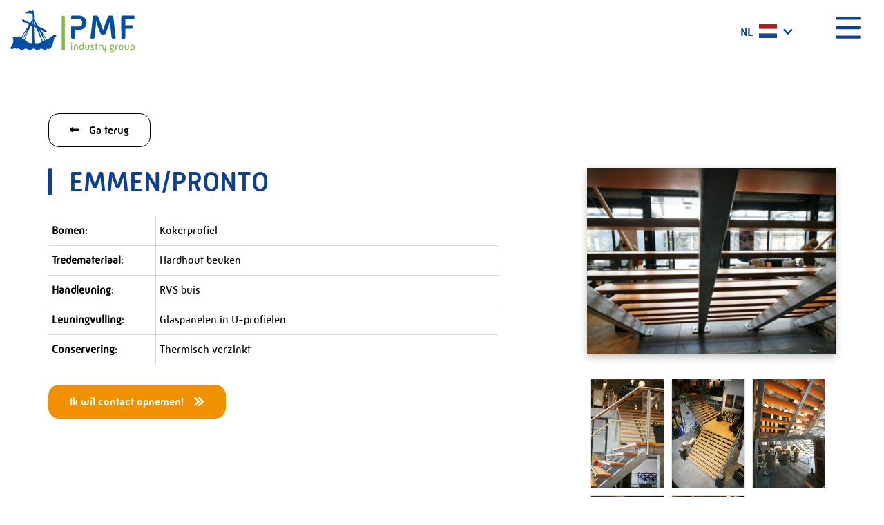

--- FILE ---
content_type: text/html; charset=UTF-8
request_url: https://www.pmfgroup.nl/interieur-trappen/steektrapcombinaties/emmenpronto/
body_size: 5775
content:
<!DOCTYPE html>
<html>

<head>
				<base href="https://www.pmfgroup.nl/" />
	<title>Emmen/Pronto - PMF Industry Group</title>

<meta name="description" lang="nl" content="


Bomen:
Kokerprofiel


Tredemateriaal:
Hardhout beuken


Handleuning:
RVS buis


Leuningvulling:
Glaspanelen in U-profielen


Conservering:
Thermisch verzinkt


"> 
<meta name="keywords" content=""> 
<meta http-equiv="content-language" content="nl">
<meta http-equiv="content-type" content="text/html; charset=iso-8859-1">
<link rel="canonical" href="https://www.pmfgroup.nl/interieur-trappen/steektrapcombinaties/emmenpronto/"/>
<link rel="sitemap" type="application/xml" title="Sitemap" href="sitemap.xml" />
<link rel="alternate" hreflang="en" href="https://www.pmfgroup.nl/en/interieur-trappen/steektrapcombinaties/emmenpronto/" />
<script src="https://code.jquery.com/jquery-3.6.0.min.js" integrity="sha256-/xUj+3OJU5yExlq6GSYGSHk7tPXikynS7ogEvDej/m4=" crossorigin="anonymous"></script>
<meta name="viewport" content="width=device-width, initial-scale=1.0">
<link rel="apple-touch-icon" sizes="180x180" href="templates/img/icons/apple-touch-icon.png">
<link rel="icon" type="image/png" sizes="32x32" href="templates/img/icons/favicon-32x32.png">
<link rel="icon" type="image/png" sizes="16x16" href="templates/img/icons/favicon-16x16.png">
<link rel="manifest" href="templates/img/icons/site.webmanifest">
<link rel="mask-icon" href="templates/img/icons/safari-pinned-tab.svg" color="#f15a22">
<meta name="msapplication-TileColor" content="#f15a22">
<meta name="theme-color" content="#ffffff">
<link rel="stylesheet" type="text/css" href="css/bootstrap.min.css" media="screen">
<link rel="stylesheet" type="text/css" href="templates/system/system.css" media="screen" />
<link rel="stylesheet" type="text/css" href="templates/system/editor.css" media="screen" />
<link rel="stylesheet" type="text/css" href="js/fancybox/jquery.fancybox.css" media="screen" />
<link rel="stylesheet" type="text/css" href="js/ui-lightness/jquery-ui-1.10.3.custom.css" media="screen" />
<link rel="stylesheet" type="text/css" href="css/buttons.css" media="screen" />
<link rel="stylesheet" type="text/css" href="css/flag-icon.min.css" media="screen" />
<link rel="stylesheet" type="text/css" href="css/aos.css" media="screen" />

<script async src="https://www.googletagmanager.com/gtag/js?id=G-5QJMF77JKF"></script>
<script>
	window.dataLayer = window.dataLayer || [];
	function gtag(){dataLayer.push(arguments);}
	gtag('js', new Date());
	gtag('config', 'G-5QJMF77JKF', { 'anonymize_ip': true });
</script>
			
<!-- HTML5 shim, for IE6-8 support of HTML5 elements -->
<!--[if lt IE 9]>
<script type='text/javascript' src="js/css3-mediaqueries.js"></script>
<script src="http://html5shiv.googlecode.com/svn/trunk/html5.js"></script>
<script type='text/javascript' src="//cdnjs.cloudflare.com/ajax/libs/respond.js/1.4.2/respond.js"></script>
<![endif]-->

	<link href="templates/style.css?v=9" rel="stylesheet" type="text/css" />
<script type='text/javascript' src='js/menu.js'></script>
<link rel='stylesheet' type='text/css' href='modules/mod_blog/css/blog.css'/>

			<meta property="og:site_name" content="PMF Industry Group"/>
			<meta property="og:title" content=""/>
			<meta property="og:type" content="website"/>
		<meta property="og:url" content="https://www.pmfgroup.nl/interieur-trappen/steektrapcombinaties/emmenpronto/"/>
<meta property="og:image" content="https://www.pmfgroup.nl/images/blog/EmmenPronto.jpg"/>

<link rel="stylesheet" href="modules/mod_fotoalbum/css/fotoalbum.css" type="text/css" media="screen" />
<script type="text/javascript" src="js/masonry.js"></script><script type="text/javascript">
	window.onload = function () {
	var container = $('div.pics');
		container.imagesLoaded( function() {
			container.masonry({
				isAnimated: true
			});
		});
	}
</script><script type="text/javascript" src="js/simplelightbox/simple-lightbox.min.js"></script>
<link rel="stylesheet" type="text/css" href="js/simplelightbox/simplelightbox.min.css"/>
<script>
	$(document).ready(function(){
		if($("a.swipert").length > 0)
		{
			$("a.swipert").simpleLightbox({
				preloading: true,
				animationSpeed: 150,
				widthRatio: 0.9,
				heightRatio: 0.9
			});
		}
	});
</script>

				<link rel="stylesheet" href="css/validationEngine.jquery.css" type="text/css"/>
				<script src="js/languages/jquery.validationEngine-nl.js" type="text/javascript" charset="utf-8"></script>
				<script src="js/jquery.validationEngine.js" type="text/javascript" charset="utf-8"></script>
				<script src="js/formbuilder/gui.js" type="text/javascript" charset="utf-8"></script>
				<script src="js/asp.js?v2" type="text/javascript" charset="utf-8"></script>
				<style>.asp2{display:none}</style>
			
<script> jQuery(document).ready(function(){ jQuery("#contactform_nl>form").validationEngine('attach'); }); </script>
</head>

<body >

	
	<div id="wrap">

		<div id="mobilemenu" class="menu">
			<div class="wrapper">
				<div class="flow">
					<div class="mobilemenu_spacer"></div>
					<div class="container">
						<div class="row">
							<div class="col-xs-12 col-sm-7 col-md-7">
								<div class="block_left">
									<div class="row">
										<div class="col-xs-12 col-sm-6 col-md-5">
											<div class="title">Menu</div>
											<nav>
												<ul> 
<li class="" ><a href="https://www.pmfgroup.nl/"  title="Home" >Home  </a></li><li class="" ><a href="wat-doen-wij/"  title="Wat doen wij?" >Wat doen wij?  </a></li><li class="" ><a href="geschiedenis/"  title="Geschiedenis" >Geschiedenis  </a></li><li class="" ><a href="certificaten/"  title="Certificaten" >Certificaten  </a></li><li class="" ><a href="vacatures/"  title="Werken bij PMF" >Werken bij PMF  </a></li><li class="" ><a href="projecten-1/"  title="Projecten" >Projecten  </a></li><li class="" ><a href="nieuws/"  title="Het laatste nieuws" >Het laatste nieuws  </a></li><li class="" ><a href="contact/"  title="Contact" >Contact  </a></li></ul>											</nav>
										</div>
										<div class="col-xs-12 col-sm-6 col-md-5">
											<div class="title">Diensten</div>
											<nav>
												<ul> 
<li class="" ><a href="pressure-equipment/"  title="Drukapparatuur" >Drukapparatuur  </a></li><li class="" ><a href="piping-systems/"  title="Leidingsystemen" >Leidingsystemen  </a></li><li class="" ><a href="projects-and-turnarounds/"  title="Projecten en Turnarounds" >Projecten en Turnarounds  </a></li><li class="" ><a href="structural-steel-fabrication/"  title="Staalconstructies" >Staalconstructies  </a><ul class="sub"><li class="" ><a href="structural-steel-fabrication/products/"  title="Producten" >Producten  </a></li></ul></li><li class="" ><a href="process-modules/"  title="Skidbouw" >Skidbouw  </a></li><li class="" ><a href="service-and-maintenance/"  title="Service en Onderhoud" >Service en Onderhoud  </a></li><li class="" ><a href="steel-stairs/"  title="Stalen Trappen" >Stalen Trappen  </a><ul class="sub"><li class="" ><a href="steel-stairs/products/"  title="Producten" >Producten  </a><ul class="sub"><li class="" ><a href="steel-stairs/products/functionele-trappen/"  title="Functionele trappen" >Functionele trappen  </a><ul class="sub"><li class="" ><a href="steel-stairs/products/functionele-trappen/rechte-trappen/"  title="Rechte trappen" >Rechte trappen  </a></li><li class="" ><a href="steel-stairs/products/functionele-trappen/rechte-trappen-afsluitbaar/"  title="Rechte trappen afsluitbaar" >Rechte trappen afsluitbaar  </a></li><li class="" ><a href="steel-stairs/products/functionele-trappen/streektrapcombinaties/"  title="Steektrapcombinaties" >Steektrapcombinaties  </a></li><li class="" ><a href="steel-stairs/products/functionele-trappen/spiltrappen/"  title="Spiltrappen" >Spiltrappen  </a></li><li class="" ><a href="steel-stairs/products/functionele-trappen/spiltrappen-afsluitbaar/"  title="Spiltrappen afsluitbaar" >Spiltrappen afsluitbaar  </a></li><li class="" ><a href="steel-stairs/products/functionele-trappen/leuningwerken/"  title="Leuningwerken" >Leuningwerken  </a></li></ul></li><li class="" ><a href="steel-stairs/products/gevelonderhoud-installaties/"  title="Gevelonderhoudsinstallaties " >Gevelonderhoudsinstallaties   </a><ul class="sub"><li class="" ><a href="steel-stairs/products/gevelonderhoud-installaties-/op-rail-op-dak/"  title="Op rail op dak " >Op rail op dak   </a></li><li class="" ><a href="steel-stairs/products/gevelonderhoud-installaties-/aan-rail-aan-luifel/"  title="Aan een rail, aan een luifel" >Aan een rail, aan een luifel  </a></li></ul></li><li class="" ><a href="steel-stairs/products/hellingbanen/"  title="Hellingbanen" >Hellingbanen  </a><ul class="sub"><li class="" ><a href="steel-stairs/products/hellingbanen/hellingbaan-eenvoudig/"  title="Hellingbaan eenvoudig " >Hellingbaan eenvoudig   </a></li><li class="" ><a href="steel-stairs/products/hellingbanen/hellingbaan-met-leuningen/"  title="Hellingbaan met leuningen  " >Hellingbaan met leuningen    </a></li><li class="" ><a href="steel-stairs/products/hellingbanen/hellingbaan-tbv-autos/"  title="Hellingbaan t.b.v. auto's   " >Hellingbaan t.b.v. auto's     </a></li></ul></li><li class="" ><a href="steel-stairs/products/interieur-trappen/"  title="Interieur trappen" >Interieur trappen  </a><ul class="sub"><li class="" ><a href="steel-stairs/products/interieur-trappen/rechte-trappen/"  title="Rechte trappen   " >Rechte trappen     </a></li><li class="" ><a href="steel-stairs/products/interieur-trappen/steektrapcombinaties/"  title="Steektrapcombinaties  " >Steektrapcombinaties    </a></li><li class="" ><a href="steel-stairs/products/interieur-trappen/spiltrappen/"  title="Spiltrappen   " >Spiltrappen     </a></li><li class="" ><a href="steel-stairs/products/interieur-trappen/kwartslagtrappen/"  title="Kwartslagtrappen " >Kwartslagtrappen   </a></li><li class="" ><a href="steel-stairs/products/interieur-trappen/wenteltrappen/"  title="Wenteltrappen  " >Wenteltrappen    </a></li><li class="" ><a href="steel-stairs/products/interieur-trappen/balustrades/"  title="Balustrades" >Balustrades  </a></li></ul></li><li class="" ><a href="steel-stairs/products/ladders/"  title="Ladders" >Ladders  </a><ul class="sub"><li class="" ><a href="steel-stairs/products/ladders/kooiladders/"  title="Kooiladders" >Kooiladders  </a></li><li class="" ><a href="steel-stairs/products/ladders/uitklapbare-ladders/"  title="Uitklapbare ladders " >Uitklapbare ladders   </a></li><li class="" ><a href="steel-stairs/products/ladders/kantelstoelladders/"  title="Kantelstoelladders" >Kantelstoelladders  </a></li><li class="" ><a href="steel-stairs/products/ladders/kettingladders/"  title="Kettingladders  " >Kettingladders    </a></li></ul></li><li class="" ><a href="steel-stairs/products/speciale-klimmaterialen/"  title="Speciale klimmaterialen" >Speciale klimmaterialen  </a><ul class="sub"><li class="" ><a href="steel-stairs/products/speciale-klimmaterialen/aluminium/"  title="Aluminium" >Aluminium  </a></li><li class="" ><a href="steel-stairs/products/speciale-klimmaterialen/staal/"  title="Staal" >Staal  </a></li></ul></li></ul></li></ul></li><li class="" ><a href="bridges-road-and-waterways/"  title="Bruggen, weg en waterbouw" >Bruggen, weg en waterbouw  </a><ul class="sub"><li class="" ><a href="bridges/products/"  title="Producten" >Producten  </a><ul class="sub"><li class="" ><a href="bruggen,-weg-en-waterwegen/producten/bruggen/"  title="Bruggen" >Bruggen  </a></li><li class="" ><a href="bruggen,-weg-en-waterbouw/producten/weg-en-waterbouw/"  title="Weg- en Waterbouw" >Weg- en Waterbouw  </a></li></ul></li></ul></li><li class="" ><a href="special-structures/"  title="Speciale Constructies" >Speciale Constructies  </a></li><li class="" ><a href="electrical-instrumentation/"  title="Electrical & Instrumentation" >Electrical & Instrumentation  </a></li></ul>											</nav>
										</div>
									</div>

								</div>

							</div>
							<div class="col-xs-12 col-sm-5 col-md-5">
								<div class="block_right">
									<div class="title">Informatie</div>
									<ul class="info">
																					<li><strong>PMF Industry Group</strong></li>
																				<li>
											<a href="contact/" class="btn-default">Bekijk contact gegevens <i class="fas fa-chevron-double-right"></i></a>
										</li>
									</ul>
									<div class="spacer2"></div>
									<ul class="info info_xs">
																					<li><i class="fas fa-at"></i> <a href="mailto:info.uithuizen@pmfmechanical.nl">
													info.uithuizen@pmfmechanical.nl												</a></li>
																															<li><i class="fas fa-phone"></i> <a href="tel:+31595431729">
													+31 (0)595 - 431 729												</a></li>
																													</ul>
								</div>
							</div>
						</div>
					</div>
					<div class="mobilemenu_spacer"></div>
				</div>
							</div>
		</div>

		<header class="head noscroll  noheader">

			<div class="container-fluid">

				<div class="row">

					<div class="col-xs-5 col-sm-5 col-md-3">
						<div class="bgblok">
							<a href="https://www.pmfgroup.nl/" class="logo">
								<img src="templates/img/logo.svg" alt="PMF Industry Group" class="img-responsive" />
							</a>
						</div>
					</div>

					<div class="col-xs-4 col-sm-5 col-md-8 align-right">
						<div class="taal">
							<dropdown>
								<input id="toggle2" type="checkbox">
								<label for="toggle2" class="animate">
									NL <span class="flag-icon flag-icon-nl flagshadow"></span>																											<i class="fas fa-chevron-down"></i>
								</label>
								<ul class="animate">
																												<li class="list-en animate">
											<a href="https://www.pmfgroup.nl/en/interieur-trappen/steektrapcombinaties/emmenpronto/">
												EN
												<span class="flag-icon flag-icon-gb flagshadow"></span>
											</a>
										</li>
																	</ul>
							</dropdown>
						</div>
					</div>

					<div class="col-xs-3 col-sm-2 col-md-1 align-right">
						<div class="hamburger">
							<svg class="ham hamRotate ham1" viewBox="0 0 100 100" width="80" onclick="this.classList.toggle('active')">
								<path class="line top" d="m 30,33 h 40 c 0,0 9.044436,-0.654587 9.044436,-8.508902 0,-7.854315 -8.024349,-11.958003 -14.89975,-10.85914 -6.875401,1.098863 -13.637059,4.171617 -13.637059,16.368042 v 40" />
								<path class="line middle" d="m 30,50 h 40" />
								<path class="line bottom" d="m 30,67 h 40 c 12.796276,0 15.357889,-11.717785 15.357889,-26.851538 0,-15.133752 -4.786586,-27.274118 -16.667516,-27.274118 -11.88093,0 -18.499247,6.994427 -18.435284,17.125656 l 0.252538,40" />
							</svg>
						</div>
					</div>

				</div>

			</div>

		</header>

		
<div class="headerspacer intro "></div>

<section class="page">

	<div class="container">

		<div class="row">

			<div class="col-xs-12 col-sm-12 col-md-12">
				


<article itemscope itemtype="http://schema.org/BlogPosting">

	<div class="row">

		<div class="col-xs-12 col-sm-12 col-md-12">
							<a href="steel-stairs/products/interieur-trappen/" class="btn-goback"><i class="fas fa-long-arrow-alt-left"></i> Ga terug</a>
						<div class="spacer"></div>
		</div>

		<div class="col-xs-12 col-sm-7 col-md-7">

			<header>
				<h1 class="title" itemprop="headline">Emmen/Pronto</h1>
							</header>
			<section class="blog_content_desc">
				<div class="intro"></div>
				<div class="content"><table class="protbl">
<tbody>
<tr>
<td width="155px"><strong>Bomen</strong>:</td>
<td valign="top">Kokerprofiel</td>
</tr>
<tr>
<td width="155px"><strong>Tredemateriaal</strong>:</td>
<td valign="top">Hardhout beuken</td>
</tr>
<tr>
<td width="155px"><strong>Handleuning</strong>:</td>
<td valign="top">RVS buis</td>
</tr>
<tr>
<td width="155px"><strong>Leuningvulling</strong>:</td>
<td valign="top">Glaspanelen in U-profielen</td>
</tr>
<tr>
<td width="155px"><strong>Conservering</strong>:</td>
<td valign="top">Thermisch verzinkt</td>
</tr>
</tbody>
</table></div>
								<div class="spacer"></div>
				<a class="btn-custom1" href="javascript:formToggle();">Ik wil contact opnemen! <i class="fas fa-chevron-double-right"></i></a>
			</section>
		</div>

		<div class="col-xs-12 col-sm-offset-1 col-sm-4 col-md-offset-1 col-md-4">
			
							<div class="boxshadow">
					<img src="images/blog/EmmenPronto.jpg" alt="Emmen/Pronto" class="img-responsive" />
				</div>
				<div class="spacer"></div>
			
							 <div class="spacert"></div><div class="catsdiv pics"></div><div class="clear"></div><div class="pics"><div class="fotoimg firstimg">
	<a class="swipert showZoom" href="images/fotoalbum/2022/69/2.jpeg" title='' rel='group'>
								<img class="thumb" alt="" src="images/fotoalbum/2022/69/2_thumb.jpeg" />
							</a>
					</div>
<div class="fotoimg">
	<a class="swipert showZoom" href="images/fotoalbum/2022/69/1.jpeg" title='' rel='group'>
								<img class="thumb" alt="" src="images/fotoalbum/2022/69/1_thumb.jpeg" />
							</a>
					</div>
<div class="fotoimg firstimg">
	<a class="swipert showZoom" href="images/fotoalbum/2022/69/3.jpeg" title='' rel='group'>
								<img class="thumb" alt="" src="images/fotoalbum/2022/69/3_thumb.jpeg" />
							</a>
					</div>
<div class="fotoimg">
	<a class="swipert showZoom" href="images/fotoalbum/2022/69/4.jpeg" title='' rel='group'>
								<img class="thumb" alt="" src="images/fotoalbum/2022/69/4_thumb.jpeg" />
							</a>
					</div>
<div class="fotoimg firstimg">
	<a class="swipert showZoom" href="images/fotoalbum/2022/69/5.jpeg" title='' rel='group'>
								<img class="thumb" alt="" src="images/fotoalbum/2022/69/5_thumb.jpeg" />
							</a>
					</div>
</div>				<div class="spacer"></div>
			
			
					</div>

	</div>

</article>


				
			</div>

		</div>

	</div>

</section>

<section id="contact" class="contact_opnemen">

	<div class="container">

		<div class="row">

			<div class="col-xs-12 col-sm-offset-3 col-sm-6 col-md-offset-3 col-md-6 rel">
				<div class="close"><i class="fas fa-times"></i></div>
				<h3 class="title">Heeft u een vraag of wilt u meer informatie? Neem dan vrijblijvend contact met ons op!</h3>
				<div class="row formbuilder" id="contactform_nl">
			<form action="" method="post" class="form asp form-vertical" id="Contact_formulier_verstuurd" data-token="contactform_nl" enctype="multipart/form-data" onsubmit="$(this).find('input[name=_posted]').val('contactform_nl')">
				<input type="hidden" name="_posted" value=""/>
				<input type="hidden" name="MAX_FILE_SIZE" value="8388608" />
		
				<style>
					[for="form-contactform_nl-pets-favorite"],
					[id="form-contactform_nl-pets-favorite"],
					[for="form-contactform_nl-pets-name"],
					[id="form-contactform_nl-pets-name"] {
						left: -9999px;
						position: absolute;
						top: -9999px;
					}
				</style>
				<div class="col-xs-12">
					<label for="form-contactform_nl-pets-favorite" aria-label="hidden">
						(Niet invullen als je een mens bent)
					</label>
					<input type="input" id="form-contactform_nl-pets-favorite" name="pets-favorite" value="" tabindex="-1" />
				</div>
				<div class="col-xs-12">
					<label for="form-contactform_nl-pets-name" aria-label="hidden">
					  (Niet aanpassen als je een mens bent)
					</label>
					<input type="input" id="form-contactform_nl-pets-name" name="pets-name" value="Lassie" tabindex="-1" />
				</div>
			<div class="col-sm-12"><div class="form-group">
					<label for="1947Naam" class="control-label text"><span class="red">*</span>&nbsp;Naam:</label>
					<input type="text" name="1947Naam" class="form-control validate[required]" placeholder=""/>
				</div><div class="form-group">
					<label class="selectbox" for="1948Onderwerp"><span class="red">*</span>&nbsp;Onderwerp:</label>
						<select class="form-control validate[required]" name="1948Onderwerp"><option value="Leidingsystemen">Leidingsystemen</option><option value="Drukapparatuur">Drukapparatuur</option><option value="Procesmodules">Procesmodules</option><option value="Service en onderhoud">Service en onderhoud</option><option value="Projecten en Omslagen">Projecten en Omslagen</option><option value="Stalen Stoelen">Stalen Stoelen</option><option value="Bruggen">Bruggen</option><option value="Constructies van Constructiestaal">Constructies van Constructiestaal</option><option value="Speciale Structuren">Speciale Structuren</option><option value="Elektriciteit en instrumentatie">Elektriciteit en instrumentatie</option></select>
					</div><div class="form-group">
					<label for="1949Telefoonnummer" class="control-label text">Telefoonnummer:</label>
					<input type="text" name="1949Telefoonnummer" class="form-control " placeholder=""/>
				</div><div class="form-group">
					<label for="1950E-mail-adres" class="control-label mail"><span class="red">*</span>&nbsp;E-mail adres:</label>
					<input type="email" name="1950E-mail-adres" class="form-control validate[required, email]" placeholder=""/>
				</div><div class="form-group">
					<label for="1951Bericht" class="control-label textarea">Bericht:</label>
					<textarea rows="4" name="1951Bericht" class="form-control " placeholder=""></textarea>
				</div>
				<div class='form-group'>
					<label>&nbsp;</label>
					<div class="clearfix"></div>
					<input  class="btn btn-success btn-formbuilder btn-lg pull-right " type="submit" value="Verstuur"/>
					<div class="clearfix"></div>
				</div>
			</div></form>
				</div>
			</div>

		</div>

	</div>

</section>
	</div>

	<div id="footer">

		<div class="top">

			<div class="topsection">
				<div class="container">
					<div class="row">
						<div class="col-xs-12 col-sm-6 col-md-6">
							<div class="bigtitle">Op zoek naar<br>een specialist?</div>
						</div>
						<div class="col-xs-12 col-sm-offset-1 col-sm-5 col-md-offset-1 col-md-5">
							<img src="templates/img/logo_wit.svg" alt="PMF Industry Group" class=" logo_footer img-responsive" />
						</div>
					</div>

				</div>
			</div>

			<div class="container">

				<div class="row">

					<div class="col-xs-12 col-sm-6 col-md-4">
						<div class="line equal" data-equal="footer_height">
							<div class="title">Contact</div>
							<a class="btn-custom1" href="contact/">Ik wil contact opnemen! <i class="fas fa-chevron-double-right"></i></a>
														<ul class="socials topmarg">
																	<li class="linkedin"><a href="https://nl.linkedin.com/company/pmf-industry-group" target="_blank"><i class="fab fa-linkedin-in"></i></a></li>
																									<li class="facebook"><a href="https://www.facebook.com/pages/category/Metal-Fabricator/PMF-Mechanical-106758430774481/" target="_blank"><i class="fab fa-facebook-f"></i></a></li>
																									<li class="instagram"><a href="https://www.instagram.com/pmf_mechanical/" target="_blank"><i class="fab fa-instagram"></i></a></li>
																															</ul>
						</div>
					</div>
					<div class="col-xs-12 col-sm-6 col-md-4">
						<div class="spacer visible-xs"></div>
						<div class="line equal" data-equal="footer_height">
							<div class="title">Meer PMF diensten</div>
							<div class="listdown">
								<ul class="footlist"> 
	 	<li>
			<a href="pressure-equipment/">Drukapparatuur</a>
		</li> 
	 	<li>
			<a href="piping-systems/">Leidingsystemen</a>
		</li> 
	 	<li>
			<a href="projects-and-turnarounds/">Projecten en Turnarounds</a>
		</li> 
	 	<li>
			<a href="structural-steel-fabrication/">Staalconstructies</a>
		</li> 
	 	<li>
			<a href="process-modules/">Skidbouw</a>
		</li> 
	 	<li>
			<a href="service-and-maintenance/">Service en Onderhoud</a>
		</li> 
	 	<li>
			<a href="steel-stairs/">Stalen Trappen</a>
		</li> 
	 	<li>
			<a href="bridges-road-and-waterways/">Bruggen, weg en waterbouw</a>
		</li> 
	 	<li>
			<a href="special-structures/">Speciale Constructies</a>
		</li> 
	 	<li>
			<a href="electrical-instrumentation/">Electrical & Instrumentation</a>
		</li> 
</ul> 
							</div>
						</div>
					</div>
					<div class="col-xs-12 col-sm-12 col-md-4">
						<div class="spacer visible-xs"></div>
						<div class="equal" data-equal="footer_height">
							<div class="title">Informatie</div>
							<div class="listdown">
								<ul class="footlist"> 
	 	<li>
			<a href="https://www.pmfgroup.nl/">Home</a>
		</li> 
	 	<li>
			<a href="wat-doen-wij/">Wat doen wij?</a>
		</li> 
	 	<li>
			<a href="geschiedenis/">Geschiedenis</a>
		</li> 
	 	<li>
			<a href="certificaten/">Certificaten</a>
		</li> 
	 	<li>
			<a href="vacatures/">Werken bij PMF</a>
		</li> 
	 	<li>
			<a href="projecten-1/">Projecten</a>
		</li> 
	 	<li>
			<a href="nieuws/">Het laatste nieuws</a>
		</li> 
	 	<li>
			<a href="contact/">Contact</a>
		</li> 
</ul> 
							</div>
						</div>
					</div>

				</div>

			</div>

		</div>

		<div class="spacer3"></div>
		
		
		<div class="bottom">

			<div class="container">

				<div class="row">

					<div class="col-xs-12 col-sm-8 col-md-8">
						<ul class="footlist"> 
	 	<li>
			<a href="cookie-privacy-disclaimer/">Cookie & Privacy disclaimer</a>
		</li> 
	 	<li>
			<a href="algemene-voorwaarden/">Algemene voorwaarden</a>
		</li> 
</ul> 
					</div>

					<div class="col-xs-12 col-sm-4 col-md-4">
						<div class="spacer visible-xs"></div>
						<div class="pull-right">
							<ul class="footlist">
								<li>
									<a href="https://www.nc-websites.nl/webdesign-uithuizen/" title="Webdesign" target="_blank">
										<img src="templates/img/nc-websites.png" alt="NC-Websites" />
									</a>
								</li>
																	<li><a class="hidden-xs hidden-sm showAjax uppercase" href="index2.php?moduleid=9">Login</a></li>
															</ul>
						</div>
					</div>

				</div>

			</div>

		</div>

	</div>

	<div class="mobile_footer">
		<ul>
			<li class="afspraak"><a href="mailto:info.uithuizen@pmfmechanical.nl" title="Email"><i class="fas fa-envelope"></i> Email</a></li>
			<li class="telefoon"><a href="tel:+31595431729" title="Bel nu"><i class="fas fa-phone"></i> Bel nu</a></li>
		</ul>
	</div>

	<script type='text/javascript' src="//ajax.googleapis.com/ajax/libs/jqueryui/1.12.1/jquery-ui.min.js"></script>
<script type='text/javascript' src="js/jquery.ui.datepicker-nl.js"></script>
<script type='text/javascript' src='js/fancybox/jquery.fancybox.pack.js'></script>
<script type="text/javascript" src="js/fancybox/helpers/jquery.fancybox-media.js?v=1.0.6"></script>
<script type="text/javascript" src="js/fancybox_init.js"></script>
<script type="text/javascript" src="js/imagesloaded.pkgd.min.js"></script>
<script type='text/javascript' src="js/bootstrap.min.js"></script>
<script type='text/javascript' src="js/default.js?v2"></script>
<script type='text/javascript' src="js/holder.js"></script>
<script type="text/javascript" src="js/noty/jquery.noty.js"></script>
<script type="text/javascript" src="js/noty/layouts/inline.js"></script>
<script type="text/javascript" src="js/noty/layouts/topCenter.js"></script>
<script type="text/javascript" src="js/noty/layouts/center.js"></script>
<script type="text/javascript" src="js/noty/themes/default.js?v=2"></script>
<link rel="stylesheet" type="text/css" href="css/fontawesome/all.min.css" />
<script type="text/javascript" src="js/aos.js"></script>

</body>

</html>

--- FILE ---
content_type: text/css
request_url: https://www.pmfgroup.nl/templates/system/editor.css
body_size: 524
content:
#tinymce table tr td,
#tinymce table tr th {
	vertical-align: top !important;
}

#tinymce table,
#tinymce table tr td,
#tinymce table tr th {
	border: 1px black solid !important;
	min-width: 30px;
}

body#tinymce {
	padding: 20px;
}

body#tinymce div {
	outline: dotted 1px #ccc;
}

.btn-custom1 i,
.btn-custom2 i,
.btn-custom3 i {
	margin: 0 0 0 10px;
}

.btn-goback i {
	margin: 0 10px 0 0;
}

.btn-custom1 {
	position: relative;
	display: inline-block;
	padding: 15px 30px !important;
	background-color: var(--theme_main);
	border: 1px solid var(--theme_main);
	color: var(--white) !important;
	font-family: var(--font_title);
	font-size: 16px;
	line-height: 16px !important;
	margin: 0;
	border-radius: 15px;
	text-shadow: none;
}

.btn-custom1:hover,
.btn-custom1:focus,
.btn-custom1:active,
.btn-custom1.active,
.open .dropdown-toggle.btn-custom1 {
	text-decoration: none;
	background-color: var(--white);
	border: 1px solid var(--theme_main) !important;
	color: var(--theme_main) !important;
}

.btn-custom1:active,
.btn-custom1.active,
.open .dropdown-toggle.btn-custom1 {
	background-image: none;
}

.btn-custom1.disabled,
.btn-custom1[disabled],
fieldset[disabled] .btn-custom1,
.btn-custom1.disabled:hover,
.btn-custom1[disabled]:hover,
fieldset[disabled] .btn-custom1:hover,
.btn-custom1.disabled:focus,
.btn-custom1[disabled]:focus,
fieldset[disabled] .btn-custom1:focus,
.btn-custom1.disabled:active,
.btn-custom1[disabled]:active,
fieldset[disabled] .btn-custom1:active,
.btn-custom1.disabled.active,
.btn-custom1[disabled].active,
fieldset[disabled] .btn-custom1.active {
}

.btn-custom2 {
	position: relative;
	display: inline-block;
	padding: 15px 30px !important;
	background-color: var(--theme_sec);
	border: 1px solid var(--theme_sec);
	color: var(--white);
	font-family: var(--font_title);
	font-size: 16px;
	line-height: 16px !important;
	margin: 0;
	border-radius: 15px;
	text-shadow: none;
}

.btn-custom2:hover,
.btn-custom2:focus,
.btn-custom2:active,
.btn-custom2.active,
.open .dropdown-toggle.btn-custom2 {
	text-decoration: none;
	background-color: var(--white);
	border: 1px solid var(--theme_sec);
	color: var(--theme_sec);
}

.btn-custom2:active,
.btn-custom2.active,
.open .dropdown-toggle.btn-custom2 {
	background-image: none;
}

.btn-custom2.disabled,
.btn-custom2[disabled],
fieldset[disabled] .btn-custom2,
.btn-custom2.disabled:hover,
.btn-custom2[disabled]:hover,
fieldset[disabled] .btn-custom2:hover,
.btn-custom2.disabled:focus,
.btn-custom2[disabled]:focus,
fieldset[disabled] .btn-custom2:focus,
.btn-custom2.disabled:active,
.btn-custom2[disabled]:active,
fieldset[disabled] .btn-custom2:active,
.btn-custom2.disabled.active,
.btn-custom2[disabled].active,
fieldset[disabled] .btn-custom2.active {
}

.btn-custom3 {
	position: relative;
	display: inline-block;
	padding: 15px 30px !important;
	background-color: var(--theme_thr);
	border: 1px solid var(--theme_thr);
	color: var(--white);
	font-family: var(--font_title);
	font-size: 16px;
	line-height: 16px !important;
	margin: 0;
	border-radius: 15px;
	text-shadow: none;
}

.btn-custom3:hover,
.btn-custom3:focus,
.btn-custom3:active,
.btn-custom3.active,
.open .dropdown-toggle.btn-custom3 {
	text-decoration: none;
	background-color: var(--white);
	border: 1px solid var(--theme_thr);
	color: var(--theme_thr);
}

.btn-custom3:active,
.btn-custom3.active,
.open .dropdown-toggle.btn-custom3 {
	background-image: none;
}

.btn-custom3.disabled,
.btn-custom3[disabled],
fieldset[disabled] .btn-custom3,
.btn-custom3.disabled:hover,
.btn-custom3[disabled]:hover,
fieldset[disabled] .btn-custom3:hover,
.btn-custom3.disabled:focus,
.btn-custom3[disabled]:focus,
fieldset[disabled] .btn-custom3:focus,
.btn-custom3.disabled:active,
.btn-custom3[disabled]:active,
fieldset[disabled] .btn-custom3:active,
.btn-custom3.disabled.active,
.btn-custom3[disabled].active,
fieldset[disabled] .btn-custom3.active {
}

.btn-goback {
	position: relative;
	display: inline-block;
	padding: 15px 30px !important;
	background-color: var(--white);
	border: 1px solid var(--black);
	color: var(--black);
	font-family: var(--font_title);
	font-size: 16px;
	line-height: 16px !important;
	margin: 0;
	border-radius: 15px;
	text-shadow: none;
}

.btn-goback:hover,
.btn-goback:focus,
.btn-goback:active,
.btn-goback.active,
.open .dropdown-toggle.btn-goback {
	text-decoration: none;
	background-color: var(--black);
	border: 1px solid var(--black);
	color: var(--white);
}

.btn-goback:active,
.btn-goback.active,
.open .dropdown-toggle.btn-goback {
	background-image: none;
}

.btn-goback.disabled,
.btn-goback[disabled],
fieldset[disabled] .btn-goback,
.btn-goback.disabled:hover,
.btn-goback[disabled]:hover,
fieldset[disabled] .btn-goback:hover,
.btn-goback.disabled:focus,
.btn-goback[disabled]:focus,
fieldset[disabled] .btn-goback:focus,
.btn-goback.disabled:active,
.btn-goback[disabled]:active,
fieldset[disabled] .btn-goback:active,
.btn-goback.disabled.active,
.btn-goback[disabled].active,
fieldset[disabled] .btn-goback.active {
}


--- FILE ---
content_type: text/css
request_url: https://www.pmfgroup.nl/templates/style.css?v=9
body_size: 11565
content:
@font-face {
	font-family: Mic32NewRoundedRegular;
	src: url("../fonts/Mic32NewRounded_Regular.woff2") format("woff2");
	src: url("../fonts/Mic32NewRounded_Regular.woff") format("woff"),
		url("../fonts/Mic32NewRounded_Regular.eot"),
		url("../fonts/Mic32NewRounded_Regular.eot?#iefix")
			format("embedded-opentype"),
		url("../fonts/Mic32NewRounded_Regular.otf") format("opentype"),
		url("../fonts/Mic32NewRounded_Regular.ttf") format("truetype");
}

@font-face {
	font-family: Mic32NewRoundedMedium;
	src: url("../fonts/Mic32NewRounded_Medium.woff2") format("woff2");
	src: url("../fonts/Mic32NewRounded_Medium.woff") format("woff"),
		url("../fonts/Mic32NewRounded_Medium.eot"),
		url("../fonts/Mic32NewRounded_Medium.eot?#iefix")
			format("embedded-opentype"),
		url("../fonts/Mic32NewRounded_Medium.otf") format("opentype"),
		url("../fonts/Mic32NewRounded_Medium.ttf") format("truetype");
}

:root {
	--theme_main: #f29100;
	--theme_sec: #8cb719;
	--theme_thr: #0f3f93;
	--theme_link: #8cb719;
	--theme_font: #000;
	--theme_font_title: #0f3f93;
	--black: #000;
	--white: #fff;
	--font_title: "Mic32NewRoundedMedium", Arial, sans-serif;
	--font_main: "Mic32NewRoundedRegular", Arial, sans-serif;
}

/* [ALGEMEEN] */
body {
	background: var(--white);
	font-family: var(--font_main);
	font-size: 16px;
	line-height: 32px;
	font-weight: 400;
	color: var(--theme_font);
	margin: 0;
}

a {
	color: var(--theme_link);
	font-weight: 700;
	-webkit-transition: all 0.3s;
	-moz-transition: all 0.3s;
	-ms-transition: all 0.3s;
	-o-transition: all 0.3s;
	transition: all 0.3s;
}

a:hover,
a:focus,
a:active {
	color: var(--theme_link);
}

a > i {
	margin: 0 0 0 5px;
}

h1,
h2,
h3,
h4,
h5,
h6 {
	font-family: var(--font_title);
	color: var(--theme_font_title);
}

h1 {
	font-size: 40px;
	line-height: 45px;
}

h2 {
	font-size: 35px;
	line-height: 40px;
	margin: 5px 0 10px 0;
}

h3,
h4,
h5,
h6 {
	font-size: 30px;
	line-height: 35px;
}

h1.title {
	position: relative;
	display: block;
	z-index: 1;
	font-size: 40px;
	line-height: 40px;
	margin: 0 0 30px 0;
	padding: 0 0 0 30px;
	text-transform: uppercase;
}

h1.title:before {
	position: absolute;
	top: 0;
	left: 0;
	display: table-cell;
	width: 5px;
	height: 100%;
	border-radius: 5px;
	content: "";
	background-color: var(--theme_font_title);
}

h2.title {
	position: relative;
	display: block;
	z-index: 1;
	font-size: 40px;
	line-height: 40px;
	margin: 0 0 30px 0;
	text-transform: uppercase;
}

h2.small_title {
	position: relative;
	display: block;
	z-index: 1;
	font-size: 25px;
	line-height: 25px;
	margin: 0 0 30px 0;
	text-transform: uppercase;
}

h3.title {
	position: relative;
	display: block;
	z-index: 1;
	font-size: 25px;
	line-height: 30px;
	margin: 0 0 30px 0;
	text-transform: uppercase;
}

h2.contact_title {
	position: relative;
	display: block;
	z-index: 1;
	font-size: 20px;
	line-height: 25px;
	margin: 0 0 30px 0;
	color: var(--white);
}

#wrap {
	min-height: 100%;
	height: auto !important;
	overflow-x: hidden;
}

.rel {
	position: relative;
}

.spacer {
	height: 30px;
}

.spacer2 {
	height: 15px;
}

.spacer3 {
	height: 60px;
}

.align-left {
	text-align: left;
}

.align-center {
	text-align: center;
}

.align-right {
	text-align: right;
}

.block {
	display: block;
}

.uppercase {
	text-transform: uppercase;
}

.icons {
	z-index: 2;
}

.ui-tabs .ui-tabs-nav .ui-tabs-anchor {
	font-size: 15px;
}

blockquote {
	padding: 10px 20px;
	margin: 15px 0;
	font-size: 20px;
	line-height: 25px;
	border-left: 5px solid var(--theme_main);
}

.table_display {
	display: table;
	width: 100%;
}

.tablecell_display {
	display: table-cell;
	vertical-align: middle;
	width: 100%;
}

.hiddenoverflow {
	overflow: hidden;
}

.red {
	color: red !important;
}

.boxshadow {
	-webkit-box-shadow: 0px 4px 10px 0px rgba(0, 0, 0, 0.25);
	-moz-box-shadow: 0px 4px 10px 0px rgba(0, 0, 0, 0.25);
	-ms-box-shadow: 0px 4px 10px 0px rgba(0, 0, 0, 0.25);
	-o-box-shadow: 0px 4px 10px 0px rgba(0, 0, 0, 0.25);
	box-shadow: 0px 4px 10px 0px rgba(0, 0, 0, 0.25);
}

.boxshadow.boxspacing {
	padding: 15px;
}

/* [HEADER] */
header.head {
	position: fixed;
	display: block;
	z-index: 51;
	width: 100%;
	top: 0;
	left: 0;
	background-color: rgba(255, 255, 255, 0);
	-webkit-transition: all 0.3s;
	-moz-transition: all 0.3s;
	-ms-transition: all 0.3s;
	-o-transition: all 0.3s;
	transition: all 0.3s;
}

header.head.scroll {
	background-color: rgba(255, 255, 255, 1);
	-webkit-box-shadow: 0px 4px 10px 0px rgba(0, 0, 0, 0.25);
	-moz-box-shadow: 0px 4px 10px 0px rgba(0, 0, 0, 0.25);
	-ms-box-shadow: 0px 4px 10px 0px rgba(0, 0, 0, 0.25);
	-o-box-shadow: 0px 4px 10px 0px rgba(0, 0, 0, 0.25);
	box-shadow: 0px 4px 10px 0px rgba(0, 0, 0, 0.25);
}

header.head.menuopen {
	background-color: rgba(255, 255, 255, 0);
	box-shadow: none;
}

header.head.adminspacer {
	top: 36px;
}

header.head .bgblok {
	position: relative;
	display: block;
	height: 91px;
	width: 100%;
	max-width: 290px;
	margin-left: -15px;
	padding-left: 15px;
	background-color: rgba(255, 255, 255, 0.85);
	clip-path: polygon(0 0, 100% 0, 80% 100%, 0% 100%);
}

header.head.scroll .bgblok {
	background-color: rgba(255, 255, 255, 0) !important;
}

header.head.menuopen .bgblok {
	background-color: rgba(255, 255, 255, 0.85) !important;
}

header.head .logo {
	position: relative;
	display: block;
	margin: 0;
	padding: 15px 0;
	max-width: 180px;
}

header.head .logo img {
	width: 100%;
}

header.head .top {
	display: inline-block;
}

header.head .top ul {
	list-style: none;
	display: flex;
	justify-content: flex-end;
	align-items: center;
	margin: 0;
	padding: 15px 0 5px 0;
}

header.head .top ul li {
	margin: 0 0 0 30px;
}

header.head .top ul li:first-child {
	margin: 0 0 0 60px;
}

header.head .top ul li i {
	color: var(--theme_sec);
	margin: 0 10px 0 0;
}

header.head .top ul li a {
	position: relative;
	display: inline-block;
	color: var(--white);
	font-size: 16px;
	line-height: 16px;
	font-weight: 400;
}

header.head .top ul li a:hover,
header.head .top ul li a:focus,
header.head .top ul li a:active {
	color: var(--theme_sec);
	text-decoration: none;
}

.headerspacer {
	height: 104px;
}

.headerspacer.adminspacer {
	height: 127px;
	background: var(--theme_thr);
}

/* [MENU] */
.mobile_footer,
.mobile_icons {
	display: none;
}

/* [HAMBURGER] */
.hamburger {
	position: relative;
	display: inline-block;
	z-index: 52;
}

@media (max-width: 768px) {
	.hamburger {
		right: 0rem;
	}
}

.ham {
	cursor: pointer;
	-webkit-tap-highlight-color: transparent;
	transition: transform 400ms;
	-webkit-user-select: none;
	-moz-user-select: none;
	-ms-user-select: none;
	user-select: none;
}

.hamRotate.active {
	transform: rotate(45deg);
}

.hamRotate180.active {
	transform: rotate(180deg);
}

.line {
	fill: none;
	transition: stroke-dasharray 400ms, stroke-dashoffset 400ms;
	stroke: var(--white);
	stroke-width: 5.5;
	stroke-linecap: round;
	-webkit-transition: all 0.3s;
	-moz-transition: all 0.3s;
	-ms-transition: all 0.3s;
	-o-transition: all 0.3s;
	transition: all 0.3s;
}

.ham:hover .line {
	stroke: var(--white);
}

header.head.scroll .line,
header.head.noheader .line {
	stroke: var(--theme_thr);
}

header.head.menuopen .line {
	stroke: var(--white) !important;
}

.ham1 .top {
	stroke-dasharray: 40 139;
}

.ham1 .bottom {
	stroke-dasharray: 40 180;
}

.ham1.active .top {
	stroke-dashoffset: -98px;
}

.ham1.active .bottom {
	stroke-dashoffset: -138px;
}

/* [MENU] */
.menu {
	position: fixed;
	display: table;
	z-index: 51;
	top: 0;
	left: 0;
	right: 0;
	bottom: 0;
	width: 100%;
	height: 100%;
	opacity: 0;
	pointer-events: none;
	background-image: url("img/menubg.png");
	background-repeat: no-repeat;
	background-size: cover;
	background-position: top;
	background-attachment: fixed;
	background-color: var(--theme_thr);
}

.menu.active {
	opacity: 1;
	pointer-events: unset;
}

.menu.slidein {
	animation: slide-out 1.5s ease;
}

.menu.slideout {
	animation: slide-in 1.5s ease;
}

@keyframes slide-out {
	0% {
		transform: translate(-120%);
	}
	25% {
		transform: translate(-120%) scale(0.8);
	}
	75% {
		transform: scale(0.8);
		transition-timing-function: ease-out;
	}
	100% {
		transform: scale(1);
	}
}

@keyframes slide-in {
	25% {
		transform: scale(0.8);
	}
	75% {
		transform: translate(120%) scale(0.8);
		transition-timing-function: ease-out;
	}
	100% {
		transform: translate(120%) scale(1);
	}
}

.menu .wrapper {
	display: table-cell;
	vertical-align: middle;
}

.menu .wrapper_xs {
	display: none;
}

@media (max-width: 480px) {
	.menu {
		background-image: none;
	}
}

@media (max-width: 414px) {
	.menu .wrapper_xs {
		position: absolute;
		bottom: 0;
		left: 0;
		display: block;
		width: 100%;
	}

	ul.icon_list {
		display: none;
		/* list-style: none;
		padding: 0;
		margin: 0;
		display: table;
		width: 100%;
		border-top: 1px solid rgba(255, 255, 255, 0.25);
		background-color: var(--theme_sec); */
	}

	ul.icon_list li {
		display: table-cell;
		text-align: center;
	}

	ul.icon_list li a {
		display: none;
		padding: 12px 0;
		font-size: 140%;
		color: var(--white);
		min-width: 40px;
	}

	ul.icon_list li a:hover,
	ul.icon_list li a:focus,
	ul.icon_list li a:active {
		background: var(--white);
		color: var(--white);
	}
}

.menu nav > ul {
	list-style: none;
	margin: 0;
	padding: 0;
}

.menu nav ul li {
	margin: 0 0 0.5rem 0;
}

.menu nav ul li a {
	position: relative;
	color: var(--white);
	font-size: 20px;
	line-height: 20px;
	font-weight: 600;
	letter-spacing: -1px;
}

.menu nav ul li a:hover,
.menu nav ul li a:focus,
.menu nav ul li a:active {
	color: var(--white);
	text-decoration: none;
}

.menu nav ul li a:before {
	content: "";
	position: absolute;
	left: 0;
	bottom: -4px;
	width: 0%;
	height: 2px;
	background: var(--white);
	transition: all 0.4s ease;
}

.menu nav ul li a:hover:before,
.menu nav ul li a:focus:before,
.menu nav ul li a:active:before {
	width: 100%;
}

.menu nav ul li a.active {
	color: var(--theme_sec);
}

.menu nav ul li > ul {
	display: none;
	/* position: relative;
	margin-top: 10px;
	margin-left: 5px;
	list-style: none; */
}

.menu nav ul li ul:before {
	content: "";
	display: block;
	position: absolute;
	top: 0;
	left: 0;
	bottom: 0;
	width: 0;
	border-left: 1px solid var(--white);
}

.menu nav ul li ul li {
	position: relative;
}

.menu nav ul li ul li:before {
	content: "";
	display: block;
	position: absolute;
	top: 20px;
	left: -40px;
	width: 20px;
	height: 0;
	border-top: 1px solid var(--white);
}

.menu nav ul li ul li:last-child:before {
	top: 20px;
	bottom: 0;
	height: auto;
	z-index: 0;
	background: var(--theme_thr);
}

.menu nav ul li.li_admin {
	margin: 2.5rem 0 0.5rem 0;
}

.menu nav ul li.li_admin:last-child {
	margin: 0 0 0.5rem 0;
}

.menu nav ul li.li_admin a:hover,
.menu nav ul li.li_admin a:focus,
.menu nav ul li.li_admin a:active {
	color: var(--theme_sec);
}

.menu nav ul li.li_admin a img {
	margin: 0 1rem 0 0;
	-webkit-filter: grayscale(0%);
	-moz-filter: grayscale(0%);
	-ms-filter: grayscale(0%);
	-o-filter: grayscale(0%);
	filter: grayscale(0%);
}

.menu nav ul li.li_admin a:hover img,
.menu nav ul li.li_admin a:focus img,
.menu nav ul li.li_admin a:active img {
	-webkit-filter: grayscale(100%);
	-moz-filter: grayscale(100%);
	-ms-filter: grayscale(100%);
	-o-filter: grayscale(100%);
	filter: grayscale(100%);
}

.menu nav ul li.li_admin a:before {
	display: none;
}

@media screen and (orientation: landscape) and (max-device-width: 768px) {
	.menu .block_right {
		margin-top: 2rem;
	}

	.menu .flow {
		position: relative;
		height: 100%;
		overflow-x: hidden;
		overflow-y: auto;
	}

	.menu .wrapper {
		min-height: 100%;
	}

	.menu nav ul li a {
		position: relative;
		display: block;
		padding: 5px 0;
		border-bottom: 1px solid rgba(255, 255, 255, 0.25);
	}

	.menu nav ul li a:before,
	.menu nav ul li ul li:before {
		display: none;
	}

	.menu nav ul li ul:before {
		content: "";
		display: block;
		position: absolute;
		top: 0;
		left: -15px;
		bottom: 0;
		width: 0;
		border-left: 1px solid rgba(255, 255, 255, 0.25);
	}

	.menu nav ul li > a.has_childeren:after {
		position: absolute;
		top: 5px;
		right: 5px;
		color: var(--white);
		display: inline-block;
		font-family: "Font Awesome 5 Pro";
		content: "\f0da";
		font-size: 150%;
		font-weight: 700;
		margin: 0;
	}

	.menu nav ul li.active > a.has_childeren:after {
		content: "\f0d7";
	}

	.menu nav ul li > ul {
		padding: 0;
		margin-left: 15px;
	}

	.menu nav ul li > ul.submenu {
		height: 0;
		right: -100%;
		opacity: 0;
		transition: 0.3s ease;
	}

	.menu nav ul li > ul.submenu.show {
		height: auto;
		right: 0;
		opacity: 1;
	}
}

@media (max-width: 480px) {
	#wrap {
		overflow-x: hidden;
		overflow-y: hidden;
	}

	.menu {
		background-image: none;
	}

	.menu .block_right {
		margin-top: 2rem;
	}

	.menu .flow {
		position: relative;
		height: 100%;
		overflow-x: hidden;
		overflow-y: scroll;
	}

	.menu .wrapper {
		min-height: 100%;
	}

	.menu nav ul li a {
		position: relative;
		display: block;
		padding: 5px 0;
		border-bottom: 1px solid rgba(255, 255, 255, 0.25);
	}

	.menu nav ul li:last-child a {
		border-bottom: 1px solid rgba(255, 255, 255, 0)
	}

	.menu nav ul li a:before,
	.menu nav ul li ul li:before {
		display: none;
	}

	.menu nav ul li ul:before {
		content: "";
		display: block;
		position: absolute;
		top: 0;
		left: -15px;
		bottom: 0;
		width: 0;
		border-left: 1px solid rgba(255, 255, 255, 0.25);
	}

	.menu nav ul li > a.has_childeren:after {
		position: absolute;
		top: 5px;
		right: 5px;
		color: var(--black);
		display: inline-block;
		font-family: "Font Awesome 5 Pro";
		content: "\f0da";
		font-size: 150%;
		font-weight: 700;
		margin: 0;
	}

	.menu nav ul li.active > a.has_childeren:after {
		content: "\f0d7";
	}

	.menu nav ul li > ul {
		padding: 0;
		margin-left: 15px;
	}

	.menu nav ul li > ul.submenu {
		height: 0;
		right: -100%;
		opacity: 0;
		transition: 0.3s ease;
	}

	.menu nav ul li > ul.submenu.show {
		height: auto;
		right: 0;
		opacity: 1;
	}
}

/* [MENU INFO] */
ul.info {
	list-style: none;
	padding: 0;
	margin: 0 0 1.5rem 0;
}

ul.info li {
	color: var(--white);
	margin: 0 0 1.5rem 0;
	font-size: 20px;
	line-height: 20px;
	letter-spacing: -1px;
}

@media (max-width: 768px) {
	ul.info li {
		font-size: 18px;
		line-height: 18px;
	}
}

ul.info li i {
	margin: 0 1rem 0 0;
	color: var(--theme_sec);
}

ul.info li strong {
	font-size: 20px;
	line-height: 20px;
}

ul.info li a {
	position: relative;
	color: var(--white);
	font-weight: 400;
}

ul.info li a:hover,
ul.info li a:focus,
ul.info li a:active {
	color: var(--white);
	text-decoration: none;
}

ul.info li a:before {
	content: "";
	position: absolute;
	left: 0;
	bottom: -2px;
	width: 0%;
	height: 1px;
	background: var(--white);
	transition: all 0.4s ease;
}

ul.info li a:hover:before,
ul.info li a:focus:before,
ul.info li a:active:before {
	width: 100%;
}

ul.info li a.btn-default {
	position: relative;
	display: inline-block;
	padding: 15px 30px !important;
	background-color: transparent;
	border: 1px solid var(--white);
	color: var(--white) !important;
	font-size: 16px;
	line-height: 16px !important;
	margin: 0;
	border-radius: 15px !important;
}

ul.info li a.btn-default:hover,
ul.info li a.btn-default:focus,
ul.info li a.btn-default:active {
	text-decoration: none;
	background-color: var(--white);
	border: 1px solid var(--white) !important;
	color: var(--theme_font) !important;
}

ul.info li a.btn-default:before {
	display: none;
}

ul.info li a.btn-default i {
	margin: 0 0 0 10px;
}

@media (max-width: 414px) {
	ul.info {
		display: none;
	}

	ul.info_xs {
		display: block;
	}
}

@media (max-width: 414px) {
	.block_right {
		display: none;
	}
}

.menu .title {
	font-family: var(--theme_font_title);
	color: rgba(255, 255, 255, 0.25);
	font-size: 300%;
	line-height: 100%;
	margin: 2rem 0;
	letter-spacing: -2px;
	pointer-events: none;
}

@media (max-width: 414px) {
	.menu .title {
		font-size: 200%;
		margin: 1rem 0;
	}
}

.menu .menu_addcontent {
	display: inline-block;
}

/* [SUBMENU] */
#submenu ul {
	position: relative;
	list-style-type: none;
	padding: 0;
	margin: 0;
	display: block;
	width: 100%;
}

#submenu ul li {
	position: relative;
	display: block;
	margin: 0 0 15px 0;
}

#submenu ul li:last-child {
	margin: 0;
}

#submenu ul li a {
	text-decoration: none;
}

#submenu ul li a i {
	margin: 0 0 0 10px;
}

#submenu ul li a.sub_btn {
	position: relative;
	display: inline-block;
	padding: 5px 0;
	text-decoration: none;
	font-size: 18px;
	line-height: 18px;
	letter-spacing: -1px;
	font-family: var(--font_title);
	color: var(--white);
	transition: all 0.3s ease-in-out;
}

#submenu ul li a.sub_btn:hover {
	color: var(--white);
}

#submenu ul li a.sub_btn:before {
	content: "";
	position: absolute;
	left: 0;
	bottom: -4px;
	width: 0%;
	height: 2px;
	background: var(--white);
	transition: all 0.4s ease;
}

#submenu ul li a.sub_btn:hover:before,
#submenu ul li a.sub_btn:focus:before,
#submenu ul li a.sub_btn:active:before {
	width: 100%;
}

#submenu ul li.active-sub a.sub_btn {
	color: var(--theme_sec);
}

#submenu ul li.active-sub a.sub_btn:hover {
	color: var(--theme_sec);
}

#submenu ul li.active-sub a.sub_btn:before {
	background: var(--theme_sec);
}

#submenu ul li ul.subsubclass {
	display: none;
}

/* [BREADCRUMBS] */
section.breadcrumbs {
	position: relative;
	display: block;
	width: 100%;
	padding: 15px 0;
	background-color: var(--white);
}

/* HOME START */
section.fadehead .wrap_text {
	position: absolute;
	display: block;
	width: 100%;
	z-index: 3;
	top: 200px;
	right: 0;
	pointer-events: none;
}

section.fadehead .wrap_text .title_top {
	font-size: 45px;
	line-height: 45px;
	color: var(--theme_sec);
}

section.fadehead .wrap_text .title_bot {
	font-size: 35px;
	line-height: 40px;
	margin: 30px 0;
	color: var(--white);
}

section.fadehead .wrap_text a.btn-default {
	position: relative;
	display: inline-block;
	padding: 15px 30px !important;
	background-color: transparent;
	border: 1px solid var(--white);
	color: var(--white) !important;
	font-size: 16px;
	line-height: 16px !important;
	margin: 0;
	border-radius: 15px !important;
}

section.fadehead .wrap_text a.btn-default:hover,
section.fadehead .wrap_text a.btn-default:focus,
section.fadehead .wrap_text a.btn-default:active {
	text-decoration: none;
	background-color: var(--white);
	border: 1px solid var(--white) !important;
	color: var(--theme_font) !important;
}

section.fadehead .homeimg {
	position: relative;
	display: block;
	width: 100%;
	height: 1920px;
}

section.fadehead .homeimg:after {
	position: absolute;
	display: block;
	top: 0;
	left: 0;
	width: 100%;
	height: 1920px;
	content: "";
	background-color: rgba(0, 33, 85, 0.75);
}

/* [CONTENT] */
section.page {
	position: relative;
	padding: 60px 0;
}

section.page.bluebg {
	position: relative;
	display: block;
	background-color: var(--theme_thr);
	overflow: hidden;
}

section.page.bluebg .schip {
	position: absolute;
	display: block;
	left: 0;
}

section.page.bluebg h2.title,
section.page.bluebg h2.small_title {
	color: var(--white) !important;
}

section.page.bluebg .desc {
	color: var(--white) !important;
}

section.page.wbgrad {
	background: rgb(255, 255, 255);
	background: -moz-linear-gradient(
		90deg,
		rgba(255, 255, 255, 1) 0%,
		rgba(255, 255, 255, 1) 55%,
		rgba(15, 63, 147, 1) 55%,
		rgba(15, 63, 147, 1) 100%
	);
	background: -webkit-linear-gradient(
		90deg,
		rgba(255, 255, 255, 1) 0%,
		rgba(255, 255, 255, 1) 55%,
		rgba(15, 63, 147, 1) 55%,
		rgba(15, 63, 147, 1) 100%
	);
	background: linear-gradient(
		90deg,
		rgba(255, 255, 255, 1) 0%,
		rgba(255, 255, 255, 1) 55%,
		rgba(15, 63, 147, 1) 55%,
		rgba(15, 63, 147, 1) 100%
	);
	filter: progid:DXImageTransform.Microsoft.gradient(startColorstr="#ffffff",endColorstr="#0f3f93",GradientType=1);
}

@media (max-width: 2355px) {
	section.page.wbgrad {
		background: rgb(255, 255, 255);
		background: -moz-linear-gradient(
			90deg,
			rgba(255, 255, 255, 1) 0%,
			rgba(255, 255, 255, 1) 56%,
			rgba(15, 63, 147, 1) 56%,
			rgba(15, 63, 147, 1) 100%
		);
		background: -webkit-linear-gradient(
			90deg,
			rgba(255, 255, 255, 1) 0%,
			rgba(255, 255, 255, 1) 56%,
			rgba(15, 63, 147, 1) 56%,
			rgba(15, 63, 147, 1) 100%
		);
		background: linear-gradient(
			90deg,
			rgba(255, 255, 255, 1) 0%,
			rgba(255, 255, 255, 1) 56%,
			rgba(15, 63, 147, 1) 56%,
			rgba(15, 63, 147, 1) 100%
		);
		filter: progid:DXImageTransform.Microsoft.gradient(startColorstr="#ffffff",endColorstr="#0f3f93",GradientType=1);
	}
}

@media (max-width: 1960px) {
	section.page.wbgrad {
		background: rgb(255, 255, 255);
		background: -moz-linear-gradient(
			90deg,
			rgba(255, 255, 255, 1) 0%,
			rgba(255, 255, 255, 1) 57%,
			rgba(15, 63, 147, 1) 57%,
			rgba(15, 63, 147, 1) 100%
		);
		background: -webkit-linear-gradient(
			90deg,
			rgba(255, 255, 255, 1) 0%,
			rgba(255, 255, 255, 1) 57%,
			rgba(15, 63, 147, 1) 57%,
			rgba(15, 63, 147, 1) 100%
		);
		background: linear-gradient(
			90deg,
			rgba(255, 255, 255, 1) 0%,
			rgba(255, 255, 255, 1) 57%,
			rgba(15, 63, 147, 1) 57%,
			rgba(15, 63, 147, 1) 100%
		);
		filter: progid:DXImageTransform.Microsoft.gradient(startColorstr="#ffffff",endColorstr="#0f3f93",GradientType=1);
	}
}

@media (max-width: 1680px) {
	section.page.wbgrad {
		background: rgb(255, 255, 255);
		background: -moz-linear-gradient(
			90deg,
			rgba(255, 255, 255, 1) 0%,
			rgba(255, 255, 255, 1) 58%,
			rgba(15, 63, 147, 1) 58%,
			rgba(15, 63, 147, 1) 100%
		);
		background: -webkit-linear-gradient(
			90deg,
			rgba(255, 255, 255, 1) 0%,
			rgba(255, 255, 255, 1) 58%,
			rgba(15, 63, 147, 1) 58%,
			rgba(15, 63, 147, 1) 100%
		);
		background: linear-gradient(
			90deg,
			rgba(255, 255, 255, 1) 0%,
			rgba(255, 255, 255, 1) 58%,
			rgba(15, 63, 147, 1) 58%,
			rgba(15, 63, 147, 1) 100%
		);
		filter: progid:DXImageTransform.Microsoft.gradient(startColorstr="#ffffff",endColorstr="#0f3f93",GradientType=1);
	}
}

@media (max-width: 1680px) {
	section.page.wbgrad {
		background: rgb(255, 255, 255);
		background: -moz-linear-gradient(
			90deg,
			rgba(255, 255, 255, 1) 0%,
			rgba(255, 255, 255, 1) 59%,
			rgba(15, 63, 147, 1) 59%,
			rgba(15, 63, 147, 1) 100%
		);
		background: -webkit-linear-gradient(
			90deg,
			rgba(255, 255, 255, 1) 0%,
			rgba(255, 255, 255, 1) 59%,
			rgba(15, 63, 147, 1) 59%,
			rgba(15, 63, 147, 1) 100%
		);
		background: linear-gradient(
			90deg,
			rgba(255, 255, 255, 1) 0%,
			rgba(255, 255, 255, 1) 59%,
			rgba(15, 63, 147, 1) 59%,
			rgba(15, 63, 147, 1) 100%
		);
		filter: progid:DXImageTransform.Microsoft.gradient(startColorstr="#ffffff",endColorstr="#0f3f93",GradientType=1);
	}
}

@media (max-width: 1280px) {
	section.page.wbgrad {
		background: rgb(255, 255, 255);
		background: -moz-linear-gradient(
			90deg,
			rgba(255, 255, 255, 1) 0%,
			rgba(255, 255, 255, 1) 60%,
			rgba(15, 63, 147, 1) 60%,
			rgba(15, 63, 147, 1) 100%
		);
		background: -webkit-linear-gradient(
			90deg,
			rgba(255, 255, 255, 1) 0%,
			rgba(255, 255, 255, 1) 60%,
			rgba(15, 63, 147, 1) 60%,
			rgba(15, 63, 147, 1) 100%
		);
		background: linear-gradient(
			90deg,
			rgba(255, 255, 255, 1) 0%,
			rgba(255, 255, 255, 1) 60%,
			rgba(15, 63, 147, 1) 60%,
			rgba(15, 63, 147, 1) 100%
		);
		filter: progid:DXImageTransform.Microsoft.gradient(startColorstr="#ffffff",endColorstr="#0f3f93",GradientType=1);
	}
}

@media (max-width: 768px) {
	section.page.wbgrad {
		background: rgb(255, 255, 255);
		background: -moz-linear-gradient(
			90deg,
			rgba(255, 255, 255, 1) 0%,
			rgba(255, 255, 255, 1) 60%,
			rgba(15, 63, 147, 1) 60%,
			rgba(15, 63, 147, 1) 100%
		);
		background: -webkit-linear-gradient(
			90deg,
			rgba(255, 255, 255, 1) 0%,
			rgba(255, 255, 255, 1) 60%,
			rgba(15, 63, 147, 1) 60%,
			rgba(15, 63, 147, 1) 100%
		);
		background: linear-gradient(
			90deg,
			rgba(255, 255, 255, 1) 0%,
			rgba(255, 255, 255, 1) 60%,
			rgba(15, 63, 147, 1) 60%,
			rgba(15, 63, 147, 1) 100%
		);
		filter: progid:DXImageTransform.Microsoft.gradient(startColorstr="#ffffff",endColorstr="#0f3f93",GradientType=1);
	}
}

.bluebg h2.title,
.bluebg h3.title,
.bluebg .desc {
	color: var(--white);
}

.bluebg .file a {
	color: var(--white) !important;
}

section.imgbar .nopad {
	padding: 0;
}

section.imgbar .imgbox,
section.imgbar .imgbox .imagecontainer {
	position: relative;
	display: block;
	width: 100%;
	height: 600px;
	z-index: 0;
}

@media (max-width: 768px) {

	section.imgbar .imgbox, 
	section.imgbar .imgbox .imagecontainer {
		height: 400px;
	}

}

section.imgbar .catbox,
section.imgbar .catbox .imagecontainer {
	position: relative;
	display: block;
	width: 100%;
	height: 400px;
	z-index: 0;
}

section.imgbar .catbox .wrap {
	position: absolute;
	display: table;
	top: 0;
	left: 0;
	width: 100%;
	height: 400px;
}

section.imgbar .catbox .wrap .tablecell_display {
	padding: 30px;
	text-align: center;
	background-color: rgba(15, 63, 147, 0.25);
}

section.imgbar .catbox .wrap h2.title {
	font-size: 30px;
	line-height: 30px;
	color: var(--white);
	text-transform: none;
}

section.imgbar .catbox .wrap a.btn-default {
	position: relative;
	display: inline-block;
	padding: 15px 30px !important;
	background-color: transparent;
	border: 1px solid var(--white);
	color: var(--white) !important;
	font-size: 16px;
	line-height: 16px !important;
	margin: 0;
	border-radius: 15px !important;
}

section.imgbar .catbox .wrap a.btn-default:hover,
section.imgbar .catbox .wrap a.btn-default:focus,
section.imgbar .catbox .wrap a.btn-default:active {
	text-decoration: none;
	background-color: var(--white);
	border: 1px solid var(--white) !important;
	color: var(--theme_font) !important;
}

.twocol .contentarea {
	column-count: 2;
	column-gap: 30px;
}

.pmflogos {
	width: auto;
	height: 60px;
}

img.circles_right {
	position: absolute;
	top: 0;
	right: 30px;
	width: 350px !important;
}

img.circles_left {
	position: absolute;
	top: 0;
	left: 30px;
	width: 350px !important;
}

ul.icon_list {
	list-style-type: none;
	padding-left: 0;
	margin: 0;
	display: flex;
	flex-direction: row;
	justify-content: space-between;
}

ul.icon_list li {
	text-align: center;
}

ul.icon_list li .icon_name {
	font-family: var(--font_title);
	color: var(--theme_main);
	font-size: 22px;
	line-height: 22px;
	text-transform: uppercase;
	margin: 30px 0 0 0;
	text-align: center;
}

.sidebar {
	position: relative;
	display: block;
	padding: 30px;
}

.contentarea ul,
.html ul {
	list-style-type: none;
	font-weight: 400;
	font-size: 16px;
	margin: 0;
	padding: 0;
}

.contentarea ul li,
.html ul li {
	position: relative;
	display: block;
	margin: 0 0 10px 0;
	/* padding-left: 30px; */
}

/* .contentarea ul li:before,
.html ul li:before {
	position: absolute;
	top: 0;
	left: 0;
	color: var(--theme_thr);
	display: inline-block;
	font-family: "Font Awesome 5 Pro";
	font-weight: 400;
	font-size: 20px;
	content: "\f058";
	margin: 0;
} */

ul.animatedlist {
	list-style-type: none;
	padding-left: 0;
	margin: 5px 0 15px 0;
}

ul.animatedlist li {
	margin: 0 0 15px 0;
	font-size: 16px;
	line-height: 16px;
}

ul.animatedlist li i {
	min-width: 16px;
}

ul.animatedlist li h3 {
	font-family: var(--font_title);
	font-size: 20px;
	line-height: 20px;
}

ul.animatedlist li a {
	position: relative;
	display: inline-block;
	color: var(--theme_font);
	font-family: var(--font_title);
	font-size: 16px;
	line-height: 16px;
}

ul.animatedlist li a:hover,
ul.animatedlist li a:focus,
ul.animatedlist li a:active {
	color: var(--theme_link);
	text-decoration: none;
}

ul.animatedlist li a:before {
	content: "";
	position: absolute;
	left: 0;
	bottom: -2px;
	width: 0%;
	height: 1px;
	background: var(--theme_link);
	transition: all 0.4s ease;
}

ul.animatedlist li a:hover:before,
ul.animatedlist li a:focus:before,
ul.animatedlist li a:active:before {
	width: 100%;
}

ul.animatedlist li i {
	margin: 0 10px 0 0;
	color: var(--theme_sec);
}

section.contact_opnemen {
	position: relative;
	display: none;
	padding: 60px 0;
	background-color: var(--theme_main);
}

section.contact_opnemen h3.title {
	color: var(--white);
	pointer-events: none;
}

section.contact_opnemen .close {
	color: var(--white);
	text-shadow: none;
	cursor: pointer;
}

section.contact_opnemen .close:hover,
section.contact_opnemen .close:focus,
section.contact_opnemen .close:active {
	color: var(--theme_sec);
}

/* STARTSCREEN CIRCLES */
.start {
	position: absolute;
	display: block;
	top: 0;
	left: 0;
	padding: 200px 0 0 0;
	width: 100%;
	height: 1080px;
	z-index: 2;
}

.circle {
	position: absolute;
	display: table;
	width: 250px;
	height: 250px;
	border-radius: 100%;
	background-color: rgba(0, 33, 85, 1);
	cursor: pointer;
	text-align: center;
	-webkit-transition: all 0.3s;
	-moz-transition: all 0.3s;
	-ms-transition: all 0.3s;
	-o-transition: all 0.3s;
	transition: all 0.3s;
}

.circle.big {
	width: 350px;
	height: 350px;
}

.circle.active {
	width: 500px;
	height: 500px;
	z-index: 9;
}

.circle.orange {
	border: 20px solid var(--theme_main);
}

.circle.green {
	border: 20px solid var(--theme_sec);
}

.circle.blue {
	border: 20px solid var(--theme_thr);
}

.circle .img:after {
	position: absolute;
	display: table;
	content: "";
	top: 0;
	left: 0;
	width: 100%;
	height: 100%;
	border-radius: 100%;
	background-color: rgba(15, 63, 147, 0.75);
}

.circle .title {
	position: absolute;
	top: 45%;
	left: 0;
	display: block;
	z-index: 3;
	width: 100%;
	text-align: center;
	color: var(--white);
	font-size: 25px;
	line-height: 25px;
	font-family: var(--font_title);
	background: transparent;
	-webkit-transition: all 0.3s;
	-moz-transition: all 0.3s;
	-ms-transition: all 0.3s;
	-o-transition: all 0.3s;
	transition: all 0.3s;
}

.circle:hover .title {
	top: 25%;
	font-size: 20px;
	line-height: 20px;
}

.circle.active .title {
	top: 25%;
	/* left: 17.5%; */
	left: 0%;
	display: inline-block;
	font-size: 20px;
	line-height: 20px;
}

.circle .title .close {
	position: absolute;
	top: -50px;
	/* left: 28%; */
	left: calc(50% - 15px);
}

.circle .title .close {
	opacity: 0;
	font-size: 30px;
	color: var(--white);
}

.circle .title .close i {
	opacity: 0;
}

.circle.active .title .close i {
	opacity: 1;
}

.circle .clogo {
	position: absolute;
	bottom: 0%;
	left: 0;
	display: block;
	z-index: 3;
	width: 100%;
	text-align: center;
	opacity: 0;
	-webkit-transition: all 0.3s;
	-moz-transition: all 0.3s;
	-ms-transition: all 0.3s;
	-o-transition: all 0.3s;
	transition: all 0.3s;
}

.circle:hover .clogo {
	bottom: 15%;
	opacity: 1;
}

.circle.active .clogo {
	bottom: unset;
	top: 25%;
	left: 10%;
	display: inline-block;
	text-align: left;
	opacity: 1;
}

.circle .clogo img {
	width: 125px;
	height: auto;
}

.circle .clogo i.fa-plus {
	font-size: 20px;
	color: var(--white);
	margin: 10px 0 0 0;
}

.circle.active i.fa-plus {
	opacity: 0;
}

.circle .desc {
	position: absolute;
	top: 40%;
	left: 0;
	color: var(--white);
	font-size: 16px;
	line-height: 26px;
	padding: 0 15px;
	opacity: 0;
}

.circle.active .desc {
	opacity: 1;
}

.circle .desc a.circle_btn {
	display: inline-block;
	padding: 15px 30px !important;
	background-color: transparent;
	border: 1px solid var(--white);
	color: var(--white) !important;
	font-size: 16px;
	line-height: 16px !important;
	margin: 15px 0 0 0;
	border-radius: 15px !important;
	text-shadow: none;
}

.circle .desc a.circle_btn:hover,
.circle .desc a.circle_btn:focus,
.circle .desc a.circle_btn:active {
	text-decoration: none;
	background-color: var(--white);
	border: 1px solid var(--white) !important;
	color: var(--theme_font) !important;
}

#cc1 {
	top: 0;
	left: 0;
}

#cc1 .img {
	position: relative;
	display: table;
	width: 100%;
	height: 100%;
	border-radius: 100%;
	background-image: url("img/cc_piping-systems.jpg");
	background-repeat: no-repeat;
	background-position: center;
	background-size: contain;
}

#cc1:before {
	position: absolute;
	display: block;
	width: 50px;
	height: 110px;
	top: 205px;
	left: 60px;
	z-index: -1;
	content: "";
	background-image: url("img/boog_green.svg");
	background-repeat: no-repeat;
}

#cc1:after {
	position: absolute;
	display: block;
	width: 150px;
	height: 110px;
	top: 75px;
	right: -130px;
	z-index: -1;
	content: "";
	background-image: url("img/boog_orange_striped.svg");
	background-repeat: no-repeat;
}

#cc2 {
	top: 100px;
	left: 300px;
}

#cc2 .img {
	display: table;
	width: 100%;
	height: 100%;
	border-radius: 100%;
	background-image: url("img/cc_pressure-equipment.jpg");
	background-repeat: no-repeat;
	background-position: center;
	background-size: contain;
}

#cc2:after {
	position: absolute;
	display: block;
	width: 150px;
	height: 110px;
	top: 250px;
	right: -65px;
	z-index: -1;
	content: "";
	background-image: url("img/boog_orange.svg");
	background-repeat: no-repeat;
}

#cc3 {
	top: 300px;
	left: 0;
}

#cc3 .img {
	display: table;
	width: 100%;
	height: 100%;
	border-radius: 100%;
	background-image: url("img/cc_process-modules.jpg");
	background-repeat: no-repeat;
	background-position: center;
	background-size: contain;
}

#cc3:after {
	position: absolute;
	display: block;
	width: 150px;
	height: 140px;
	top: 180px;
	right: -75px;
	z-index: -1;
	content: "";
	transform: rotate(15deg);
	background-image: url("img/boog_blue_striped.svg");
	background-repeat: no-repeat;
}

#cc4 {
	top: 350px;
	left: 675px;
}

#cc4 .img {
	display: table;
	width: 100%;
	height: 100%;
	border-radius: 100%;
	background-image: url("img/cc_service-maintenance.jpg");
	background-repeat: no-repeat;
	background-position: center;
	background-size: contain;
}

#cc4:after {
	position: absolute;
	display: block;
	width: 150px;
	height: 110px;
	top: 150px;
	right: -100px;
	z-index: -1;
	content: "";
	transform: rotate(20deg);
	background-image: url("img/boog_orange_striped.svg");
	background-repeat: no-repeat;
}

#cc5 {
	top: 600px;
	left: 0;
}

#cc5 .img {
	display: table;
	width: 100%;
	height: 100%;
	border-radius: 100%;
	background-image: url("img/cc_projects-turnarounds.jpg");
	background-repeat: no-repeat;
	background-position: center;
	background-size: contain;
}

#cc5:after {
	position: absolute;
	display: block;
	width: 150px;
	height: 110px;
	top: 300px;
	right: -30px;
	z-index: -1;
	content: "";
	transform: rotate(240deg);
	background-image: url("img/boog_orange.svg");
	background-repeat: no-repeat;
}

#cc6 {
	top: 600px;
	left: 850px;
}

#cc6 .img {
	display: table;
	width: 100%;
	height: 100%;
	border-radius: 100%;
	background-image: url("img/cc_steel-stairs.jpg");
	background-repeat: no-repeat;
	background-position: center;
	background-size: contain;
}

#cc6:after {
	position: absolute;
	display: block;
	width: 150px;
	height: 185px;
	top: 170px;
	right: 0px;
	z-index: -1;
	content: "";
	transform: rotate(0deg);
	background-image: url("img/boog_green_striped.svg");
	background-repeat: no-repeat;
}

#cc7 {
	top: 1000px;
	left: 150px;
}

#cc7 .img {
	display: table;
	width: 100%;
	height: 100%;
	border-radius: 100%;
	background-image: url("img/cc_bridges.jpg");
	background-repeat: no-repeat;
	background-position: center;
	background-size: contain;
}

#cc7:after {
	position: absolute;
	display: block;
	width: 150px;
	height: 110px;
	top: 150px;
	right: -100px;
	z-index: -1;
	content: "";
	transform: rotate(160deg);
	background-image: url("img/boog_orange_striped.svg");
	background-repeat: no-repeat;
}

#cc8 {
	top: 900px;
	left: 800px;
}

#cc8 .img {
	display: table;
	width: 100%;
	height: 100%;
	border-radius: 100%;
	background-image: url("img/cc_structural-steel-fabrication.jpg");
	background-repeat: no-repeat;
	background-position: center;
	background-size: contain;
}

#cc8:after {
	position: absolute;
	display: block;
	width: 230px;
	height: 130px;
	top: 350px;
	right: 0;
	z-index: -1;
	content: "";
	transform: rotate(-70deg);
	background-image: url("img/boog_blue.svg");
	background-repeat: no-repeat;
}

#cc9 {
	top: 1050px;
	left: 450px;
}

#cc9 .img {
	display: table;
	width: 100%;
	height: 100%;
	border-radius: 100%;
	background-image: url("img/cc_special-structures.jpg");
	background-repeat: no-repeat;
	background-position: center;
	background-size: contain;
}


#cc10 {
	top: 1055px;
	left: 160px;
}

#cc10 .img {
	display: table;
	width: 100%;
	height: 100%;
	border-radius: 100%;
	background-image: url("img/cc_elec_inst.jpg");
	background-repeat: no-repeat;
	background-position: center;
	background-size: cover;
}

#cc10::before {
	position: absolute;
    display: block;
    width: 50px;
    height: 110px;
    top: -50px;
    left: -20px;
    z-index: -1;
    content: "";
	transform: rotate(-60deg);
    background-image: url(img/boog_green.svg);
    background-repeat: no-repeat;
}


@media only screen and (min-width: 576px) {
	#cc10 {
		top: 1380px;
        left: 360px;
	}
}

@media only screen and (min-width: 992px) {
	#cc10 {
		top: 1300px;
		left: 660px;
	}

	#cc10::before { 
		top: -75px;
		left: -10px;
	}

}

#cc1.active,
#cc2.active,
#cc3.active,
#cc4.active,
#cc5.active,
#cc6.active,
#cc7.active,
#cc8.active,
#cc9.active,
#cc10.active  {
	top: 550px;
	left: 50%;
	margin-left: -225px;
}

#cc1.active:before,
#cc1.active:after,
#cc2.active:after,
#cc3.active:after,
#cc4.active:after,
#cc5.active:after,
#cc6.active:after,
#cc7.active:after,
#cc8.active:after,
#cc9.active:after,
#cc10.active::before,
#cc1.relatedtoactive:before,
#cc1.relatedtoactive:after,
#cc2.relatedtoactive:after,
#cc4.relatedtoactive:after,
#cc5.relatedtoactive:after,
#cc6.relatedtoactive:after,
#cc7.relatedtoactive:after,
#cc8.relatedtoactive:after,
#cc9.relatedtoactive:after,
#cc10.relatedtoactive:after  {
	display: none !important;
}

#cc3.relatedtoactive:not[data-related-active="#cc1"]:after {
	display: none !important;
}

#cc1.relatedtoactive[data-related-active="#cc3"]:after {
	display: block !important;
}

#cc1.relatedtoactive[data-related-active="#cc2"]:before {
	display: block !important;
}

#cc3.relatedtoactive[data-related-active="#cc5"]:after {
	display: none !important;
}

@media (max-width: 991px) {
	.fadehead, 
	.fadehead .carousel, 
	.fadehead .carousel .carousel-inner, 
	.fadehead .carousel .carousel-inner .item, 
	.fadehead .carousel .carousel-inner .item .fadeheaderimg {
		height: 1920px !important;
	}
	.start {
		padding: 150px 0;
	}
	section.fadehead .wrap_text {
		top: 125px;
	}
	#cc1:before {
		top: 200px;
		left: 50px;
	}
	#cc2 {
		top: 100px;
		left: 250px;
	}
	#cc2:after {
		top: 225px;
		right: -75px;
		transform: rotate(-120deg);
	}
	#cc3 {
		top: 275px;
	}
	#cc3:after {
		top: 150px;
		right: -30px;
	}
	#cc4 {
		top: 400px;
		left: 500px;
	}
	#cc4:after {
		right: 0;
		transform: rotate(35deg);
	}
	#cc5 {
		top: 550px;
	}
	#cc5:after {
		transform: rotate(250deg);
		right: 60px;
	}
	#cc6 {
		top: 675px;
		left: 490px;
	}
	#cc6:after {
		top: 150px;
	}
	#cc7 {
		top: 925px;
		left: 0;
	}
	#cc7:after {
		top: 200px;
		right: 30px;
		transform: rotate(230deg);
	}
	#cc8 {
		top: 950px;
		left: 375px;
	}
	#cc8:after { 
		top: unset;
	}
	#cc9 {
		top: 1200px;
		left: 100px;
	}
}

@media (max-width: 768px) {
	.fadehead, 
	.fadehead .carousel, 
	.fadehead .carousel .carousel-inner, 
	.fadehead .carousel .carousel-inner .item, 
	.fadehead .carousel .carousel-inner .item .fadeheaderimg {
		height: 1920px !important;
	}
	section.fadehead .wrap_text {
		top: 150px;
	}
	.start {
		padding: 150px 0;
	}
	.circle.green {
		border: 10px solid var(--theme_sec);
	}
	.circle.blue {
		border: 10px solid var(--theme_thr);
	}
	.circle.orange {
		border: 10px solid var(--theme_main);
	}
	.circle .title {
		font-size: 20px;
		line-height: 20px;
	}
	#cc1:before {
		top: 200px;
		left: 50px;
	}
	#cc2 {
		top: 100px;
		left: 250px;
	}
	#cc2:after {
		top: 225px;
		right: -75px;
		transform: rotate(-120deg);
	}
	#cc3 {
		top: 275px;
	}
	#cc3:after {
		top: 150px;
		right: -30px;
	}
	#cc4 {
		top: 400px;
		left: 500px;
	}
	#cc4:after {
		right: 0;
		transform: rotate(35deg);
	}
	#cc5 {
		top: 550px;
	}
	#cc5:after {
		transform: rotate(250deg);
		right: 60px;
	}
	#cc6 {
		top: 675px;
		left: 490px;
	}
	#cc6:after {
		top: 150px;
	}
	#cc7 {
		top: 925px;
		left: 0;
	}
	#cc7:after {
		top: 150px;
		right: 30px;
		transform: rotate(230deg);
	}
	#cc8 {
		top: 950px;
		left: 375px;
	}
	/* #cc8:after {
		top: 200px;
		right: 250px;
		transform: rotate(-175deg);
	} */
	#cc9 {
		top: 1200px;
		left: 100px;
	}
}

@media (max-width: 740px) {
	#cc2 {
		left: 230px;
	}
	#cc4 {
	    left: 475px;
	}
	#cc6 {
		left: 475px;
	}
}

@media (max-width: 710px) {
	#cc2:after {
		top: 250px;
		right: -50px;
	}
	#cc4 {
		top: 450px;
		left: 400px;
	}
	#cc6 {
		top: 725px;
		left: 425px;
	}
	#cc8 {
		top: 1000px;
		left: 350px;
	}
}

@media (max-width: 670px) {
	#cc6 {
		left: 400px;
	}
	#cc8 {
		left: 325px;
	}
}

@media (max-width: 480px) {
	.fadehead, 
	.fadehead .carousel, 
	.fadehead .carousel .carousel-inner, 
	.fadehead .carousel .carousel-inner .item, 
	.fadehead .carousel .carousel-inner .item .fadeheaderimg {
		height: 1400px !important;
	}
	.start {
		padding: 100px 0;
	}
	.circle {
		width: 180px;
		height: 180px;
	}
	.circle.big {
		width: 180px;
		height: 180px;
	}
	.circle.green {
		border: 10px solid var(--theme_sec);
	}
	.circle.blue {
		border: 10px solid var(--theme_thr);
	}
	.circle.orange {
		border: 10px solid var(--theme_main);
	}
	.circle .title {
		font-size: 20px;
		line-height: 20px;
	}
	#cc1:before {
		top: 125px;
		left: 50px;
	}
	#cc2 {
		top: 100px;
		left: 195px;
	}
	#cc2:after {
		top: 150px;
		right: 0px;
		transform: rotate(-120deg);
	}
	#cc3 {
		top: 225px;
	}
	#cc3:after {
		top: 100px;
		right: -30px;
	}
	#cc4 {
		top: 325px;
		left: 195px;
	}
	#cc4:after {
		right: 0;
		transform: rotate(70deg);
	}
	#cc5 {
		top: 450px;
	}
	#cc5:after {
		top: 150px;
	}
	#cc6 {
		top: 550px;
		left: 195px;
	}
	#cc6:after {
		top: 100px;
	}
	#cc7 {
		top: 675px;
		left: 0;
	}
	#cc7:after {
		right: 30px;
		transform: rotate(230deg);
	}
	#cc8 {
		top: 800px;
		left: 195px;
	}
	/* #cc8:after {
		top: 100px;
		right: 50px;
		transform: rotate(-185deg);
	} */
	#cc9 {
		top: 900px;
		left: 0;
	}
	#cc1.active, 
	#cc2.active, 
	#cc3.active, 
	#cc4.active, 
	#cc5.active, 
	#cc6.active, 
	#cc7.active, 
	#cc8.active,
	#cc9.active,
	#cc10.active {
		position: relative;
		width: 100%;
		height: 480px;
		top: unset;
		left: unset;
		margin-left: 0;
		margin-top: 30px;
		border-radius: 0;
		border: 10px solid var(--theme_main);
	}
	#cc1.active {
		border: 10px solid var(--theme_main);
	}
	#cc2.active {
		border: 10px solid var(--theme_thr);
	}
	#cc3.active {
		border: 10px solid var(--theme_sec);
	}
	#cc4.active {
		border: 10px solid var(--theme_sec);
	}
	#cc5.active {
		border: 10px solid var(--theme_sec);
	} 
	#cc6.active {
		border: 10px solid var(--theme_thr);
	}
	#cc7.active {
		border: 10px solid var(--theme_thr);
	}
	#cc8.active {
		border: 10px solid var(--theme_main);
	}
	#cc9.active {
		border: 10px solid var(--theme_sec);
	}
	#cc10.active {
		border: 10px solid var(--theme_sec);
	}
	#cc1.active .img, 
	#cc2.active .img, 
	#cc3.active .img, 
	#cc4.active .img, 
	#cc5.active .img, 
	#cc6.active .img, 
	#cc7.active .img, 
	#cc8.active .img,
	#cc9.active .img,
	#cc10.active .img {
		border-radius: 0;
		background-size: cover;
	}
	.circle.active .img:after {
		border-radius: 0;
	}
	.circle.active .title {
		left: 0;
	}
	.circle.active .clogo {
		text-align: center;
		top: 20%;
		left: 50%;
		-webkit-transform: translate(-50%, -50%);
		   -moz-transform: translate(-50%, -50%);
			-ms-transform: translate(-50%, -50%);
			 -o-transform: translate(-50%, -50%);
				transform: translate(-50%, -50%);
	}
	.circle .title .close {
		left: 50%;
		margin-left: -10px;
		top: -100px;
	}
	.circle .desc {
		top: 35%;
	}
	.circle:hover .clogo {
		bottom: 0%;
	}
	.circle.active:hover .clogo {
		bottom: unset;
	}
}

/* LANDINGSPAGINA CIRCLES */
.lp_circle {
	position: relative;
	display: table;
	margin-top: -150px;
	margin-left: -125px;
	width: 400px;
	height: 400px;
	border-radius: 100%;
	border: 20px solid var(--theme_main);
	background-color: var(--theme_thr);
}

.lp_circle ul {
	margin: 0;
	padding: 0;
	list-style-type: none;
	display: table-cell;
	vertical-align: middle;
}

.lp_circle ul li {
	text-align: center;
	margin: 0 0 10px 0;
	color: var(--white);
	font-size: 18px;
}

.lp_circle ul li a {
	color: var(--white);
}

.lp_circle ul li:last-child {
	margin: 0;
}

.lp_circle ul li.lp_logo {
	margin: 0 0 15px 0;
}

.lp_circle ul li.lp_logo img {
	width: 50%;
}

.lp_circle:after {
	position: absolute;
	display: block;
	bottom: -625px;
	right: -250px;
	content: "";
	height: 700px;
	width: 425px;
	background-image: url("img/lp_circles.svg");
	background-position: center;
	background-repeat: no-repeat;
	pointer-events: none;
}

/* [BLOG CATLIST] */
ul.catlist,
ul.catsublist {
	list-style: none;
	padding: 0;
	margin: 0;
}

ul.catlist li {
	position: relative;
	margin: 0;
	padding: 0px;
	color: var(--black);
	text-decoration: none;
	font-size: 18px;
	font-weight: 400;
	line-height: 36px;
}

ul.catlist li a {
	position: relative;
	color: var(--black);
	text-decoration: none;
	font-size: 18px;
	font-weight: 400;
	line-height: 36px;
}

ul.catlist li a:hover,
ul.catlist li a:focus,
ul.catlist li a:active {
	color: var(--theme_link);
}

ul.catlist li.active a {
	color: var(--theme_link);
}

ul.catlist li.active a:hover,
ul.catlist li.active a:focus,
ul.catlist li.active a:active {
	color: var(--black);
}

ul.catlist li ul.catsublist {
	position: relative;
	margin-left: 15px;
}

ul.catlist li ul.catsublist li {
	padding: 5px 20px;
}

ul.catlist li ul.catsublist:before {
	content: "";
	display: block;
	position: absolute;
	top: 0;
	left: 0;
	bottom: 0;
	width: 0;
	border-left: 1px solid var(--black);
}

ul.catlist ul li:before {
	content: "";
	display: block;
	position: absolute;
	top: 22px;
	left: 0;
	width: 15px;
	height: 0;
	border-top: 1px solid var(--black);
}

ul.catlist ul li:last-child:before {
	top: 22px;
	bottom: 0;
	height: auto;
	background: var(--white);
}

/* [BLOG] */
.blog_wrap {
	position: relative;
	background: var(--white);
	z-index: 1;
	margin: 0 0 30px 0;
	-webkit-box-shadow: 0px 4px 10px 0px rgba(0, 0, 0, 0.25);
	-moz-box-shadow: 0px 4px 10px 0px rgba(0, 0, 0, 0.25);
	-ms-box-shadow: 0px 4px 10px 0px rgba(0, 0, 0, 0.25);
	-o-box-shadow: 0px 4px 10px 0px rgba(0, 0, 0, 0.25);
	box-shadow: 0px 4px 10px 0px rgba(0, 0, 0, 0.25);
}

.blog_wrap .img {
	position: relative;
}

.blog_wrap:not(.fullsize) .img,
.blog_wrap:not(.fullsize) .img a {
	display: block;
	min-height: 250px;
	max-height: 250px;
}

.related .blog_wrap .img,
.related .blog_wrap .img a {
	min-height: 250px;
	max-height: 250px;
}

.related_product .blog_wrap .img,
.related_product .blog_wrap .img a {
	min-height: 250px;
	max-height: 250px;
}

.blog_w#rap .img a:last-child {
	position: relative;
	display: block;
	z-index: 1;
}

.blog_wrap .img a:last-child:before {
	position: absolute;
	display: block;
	content: "";
	width: 100%;
	height: 100%;
	z-index: 2;
	top: 0;
	left: 0;
	-webkit-transition: all 0.3s;
	-moz-transition: all 0.3s;
	-ms-transition: all 0.3s;
	-o-transition: all 0.3s;
	transition: all 0.3s;
}

.blog_wrap .img a:last-child:hover:before,
.blog_wrap .img a:last-child:focus:before,
.blog_wrap .img a:last-child:active:before {
	background: rgba(0, 33, 85, 0.33);
}

.blog_wrap .blog_content {
	background: var(--white);
	padding: 15px;
	margin: 0 0 15px 0;
}

.blog_wrap .blog_title {
	margin: 15px 0 15px 0;
}

.blog_wrap a.blog_link {
	display: block;
}

.blog_wrap a.blog_link:hover {
	text-decoration: none;
}

.blog_wrap h3.title {
	position: relative;
	display: block;
	z-index: 2;
	color: var(--theme_font_title);
	font-size: 25px;
	line-height: 30px;
	text-transform: none;
	padding: 0;
	margin: 0 0 30px 0;
}

.blog_wrap a:hover h3.title,
.blog_wrap a:focus h3.title,
.blog_wrap a:active h3.title {
	color: var(--theme_sec) !important;
}

.blog_wrap .noindex {
	z-index: 0;
}

.blog_wrap .blog_intro {
	font-size: 16px;
	line-height: 26px;
	color: var(--theme_font);
}

.blog_wrap .html {
	text-align: left;
}

.blog_wrap a.verder {
	position: relative;
	display: block;
	width: 100%;
	background-color: var(--theme_sec);
	border: 1px solid var(--theme_sec);
	padding: 15px;
	text-align: center;
	font-family: var(--font_title);
	font-size: 16px;
	line-height: 16px;
	color: var(--white);
	border-radius: 0;
	outline: none;
}

.blog_wrap a.verder:hover,
.blog_wrap a.verder:focus,
.blog_wrap a.verder:active {
	background-color: var(--white);
	border: 1px solid var(--theme_sec);
	color: var(--theme_sec);
	text-decoration: none;
}

.blog_wrap ul.adminlist {
	list-style-type: none;
	padding-left: 0;
	background: #e5e5e5;
	padding: 5px 10px;
	margin: 0 0 15px 0;
}

.blog_wrap ul.adminlist li {
	display: inline;
	margin: 0 5px 0 0;
}

.blog_wrap ul.adminlist li a {
	display: inline;
}

.blog_content_desc .intro {
	font-size: 18px;
	line-height: 28px;
	margin: 0 0 30px 0;
}

.blog_content_desc table {
	width: 100%;
}

.blog_content_desc table td {
	border-bottom: 1px solid rgba(0, 0, 0, 0.15);
	border-right: 1px solid rgba(0, 0, 0, 0.15);
	padding: 5px;
}

.blog_content_desc table tr:last-child td {
	border-bottom: 0;
}

.blog_content_desc table td:last-child {
	border-right: 	0;
}

/* [LOGOS] */
section.logos {
	position: relative;
	display: block;
	padding: 30px 0;
	background-color: var(--white);
}

section.logos .slickslide a img {
	transition: filter 0.25s ease-in-out;
	-webkit-filter: grayscale(0%);
	-moz-filter: grayscale(0%);
	-ms-filter: grayscale(0%);
	-o-filter: grayscale(0%);
	filter: grayscale(0%);
}

section.logos .slickslide a:hover img,
section.logos .slickslide a:focus img,
section.logos .slickslide a:active img {
	-webkit-filter: grayscale(100%);
	-moz-filter: grayscale(100%);
	-ms-filter: grayscale(100%);
	-o-filter: grayscale(100%);
	filter: grayscale(100%);
}

/* [TAAL SWITCHER] */
.taal {
	position: relative;
	display: inline-block;
	margin: 25px 0;
}

.taal .flag-icon {
	font-size: 20px;
	margin-left: 5px;
}

.taal .fa-chevron-down {
	color: var(--white);
	margin: 0 0 0 5px;
}

.taal dropdown {
	position: relative;
	display: inline-block;
}

.taal dropdown label,
.taal dropdown ul li {
	display: block;
	width: 100px;
	background: transparent;
	padding: 10px 10px !important;
	margin-bottom: 0;
	font-size: 16px;
	line-height: 16px;
	text-transform: uppercase;
	-webkit-transition: all 0.3s;
	-moz-transition: all 0.3s;
	-ms-transition: all 0.3s;
	-o-transition: all 0.3s;
	transition: all 0.3s;
}

.taal dropdown label:hover,
.taal dropdown ul li:hover {
	background: var(--theme_sec);
	color: #fff;
	cursor: pointer;
}

.taal dropdown label {
	color: var(--white);
	position: relative;
	z-index: 2;
}

header.head.scroll .taal dropdown label,
header.head.scroll .taal .fa-chevron-down,
header.head.noheader .taal dropdown label,
header.head.noheader .taal .fa-chevron-down {
	color: var(--theme_thr);
}

header.head.scroll .taal dropdown label:hover,
header.head.scroll .taal dropdown ul li:hover,
header.head.scroll .taal label:hover .fa-chevron-down,
header.head.noheader .taal dropdown label:hover,
header.head.noheader .taal dropdown ul li:hover,
header.head.noheader .taal label:hover .fa-chevron-down {
	color: var(--theme_thr);
}

header.head.menuopen .taal dropdown label,
header.head.menuopen .taal .fa-chevron-down {
	color: var(--white) !important;
}

.taal dropdown label svg {
	float: right;
	font-size: 16px !important;
	color: var(--white);
	margin: 2px 0;
	-webkit-transition: all 0.3s;
	-moz-transition: all 0.3s;
	-ms-transition: all 0.3s;
	-o-transition: all 0.3s;
	transition: all 0.3s;
}

.taal dropdown input {
	display: none;
}

.taal dropdown input ~ ul {
	position: absolute;
	visibility: hidden;
	opacity: 0;
	top: -20px;
	z-index: 1;
	padding-left: 0;
}

.taal dropdown input:checked + label {
	background: transparent;
	color: #fff;
	margin-bottom: 0;
}

.taal dropdown input:checked ~ ul {
	visibility: visible;
	opacity: 1;
	top: 42px;
}

.taal dropdown ul li a {
	display: block;
	color: var(--theme_font);
	line-height: 16px;
}

.taal dropdown ul li:hover a,
.taal dropdown ul li:focus a,
.taal dropdown ul li:active a {
	color: var(--white);
	text-decoration: none;
}

/* NL */
.taal dropdown ul li.list-nl {
	background: var(--white);
	border-left: 5px solid #ff9a34;
}

.taal dropdown ul li.list-nl:hover {
	background: #ff9a34;
	color: var(--white);
}

/* EN */
.taal dropdown ul li.list-en {
	background: var(--white);
	border-left: 5px solid #f00000;
}

.taal dropdown ul li.list-en:hover {
	background: #f00000;
	color: var(--white);
}

/* DE */
.taal dropdown ul li.list-de {
	background: var(--white);
	border-left: 5px solid #000;
}

.taal dropdown ul li.list-de:hover {
	background: #000;
	color: var(--white);
}

.animate {
	-webkit-transition: all 0.3s;
	-moz-transition: all 0.3s;
	-ms-transition: all 0.3s;
	-o-transition: all 0.3s;
	transition: all 0.3s;
	-webkit-backface-visibility: hidden;
	-moz-backface-visibility: hidden;
	-ms-backface-visibility: hidden;
	-o-backface-visibility: hidden;
	backface-visibility: hidden;
}

.taal dropdown ul li .flag-icon {
	float: right;
	font-size: 14px;
	margin-left: 10px;
}

/* [TIMELINE] */
.timeline {
	border-left: 4px solid var(--theme_thr);
	border-bottom-right-radius: 4px;
	border-top-right-radius: 4px;
	background: rgba(0, 0, 0, 0.03);
	color: rgba(0, 0, 0, 0.8);
	margin: 30px 0 30px 90px;
	position: relative;
	font-size: 16px;
	padding: 30px;
	list-style: none;
	text-align: left;
	max-width: 100%;
}

.timeline .event {
	border-bottom: 1px dashed rgba(0, 0, 0, 0.1);
	padding-bottom: 25px;
	margin-bottom: 50px;
	position: relative;
}

.timeline .event:last-of-type {
	padding-bottom: 0;
	margin-bottom: 0;
	border: none;
}

.timeline .event:before,
.timeline .event:after {
	position: absolute;
	display: block;
	top: 0;
}

.timeline .event:before {
	left: -210px;
	color: rgba(0, 0, 0, 1);
	content: attr(data-date);
	text-align: right;
	font-size: 16px;
	min-width: 120px;
}

.timeline .event:after {
	box-shadow: 0 0 0 4px var(--theme_main);
	left: -38px;
	background: var(--theme_thr);
	border-radius: 50%;
	height: 11px;
	width: 11px;
	content: "";
	top: 5px;
}  

.timeline .event h3 {
	margin: 0 0 15px 0;
	font-size: 25px;
	line-height: 30px;
}

/* [FOOTER] */
#footer {
	position: relative;
	display: block;
	overflow: hidden;
	z-index: 2;
	padding: 0;
	color: var(--white);
	background-color: var(--theme_sec);
}

#footer a {
	color: var(--white);
}

#footer .top .line {
	border-right: 2px solid var(--white);
}

#footer .top .topsection {
	position: relative;
	padding: 90px 0 60px 0;
	background-color: var(--theme_sec);
}

#footer .midsection {
	position: relative;
	padding: 30px 0;
	background-color: var(--white);
}

#footer .midsection ul.logolist {
	position: relative;
	display: flex;
	justify-content: space-between;
	align-items: center;
	list-style: none;
	padding-left: 0;
	margin: 0;
}

#footer .midsection ul.logolist li {
	transition: filter 0.25s ease-in-out;
	-webkit-filter: grayscale(0%);
	-moz-filter: grayscale(0%);
	-ms-filter: grayscale(0%);
	-o-filter: grayscale(0%);
	filter: grayscale(0%);
}

#footer .midsection ul.logolist li:hover,
#footer .midsection ul.logolist li:focus,
#footer .midsection ul.logolist li:active {
	-webkit-filter: grayscale(100%);
	-moz-filter: grayscale(100%);
	-ms-filter: grayscale(100%);
	-o-filter: grayscale(100%);
	filter: grayscale(100%);
}

#footer .midsection ul.logolist li img {
	min-height: 50px;
}

@media (max-width: 768px) {
	#footer .midsection ul.logolist li img {
		min-height: 30px;
	}
}

@media (max-width: 480px) {
	#footer .midsection ul.logolist {
		flex-direction: column;
	}
	#footer .midsection ul.logolist li {
		margin: 0 0 15px 0;
	}
	#footer .midsection ul.logolist li:last-child {
		margin: 0;
	}
	#footer .midsection ul.logolist li img {
		min-height: 50px;
	}
}

#footer .top .botsection {
	position: relative;
	padding: 30px 0;
	background-color: var(--theme_sec);
}

#footer .top .bigtitle {
	font-size: 70px;
	line-height: 70px;
}

#footer .top .title {
	display: block;
	font-family: var(--font_title);
	font-size: 25px;
	line-height: 25px;
	margin: 0 0 30px 0;
}

#footer .top ul.footlist {
	list-style-type: none;
	padding-left: 0;
	margin: 0;
}

#footer .top ul.footlist li {
	margin: 0 0 20px 0;
	font-size: 18px;
	line-height: 18px;
	color: var(--white);
}

#footer .top ul.footlist li:last-child {
	margin: 0;
}

#footer .top ul.footlist li i {
	margin: 0 5px 0 0;
	min-width: 20px;
	color: var(--white);
}

#footer .top ul.footlist li a {
	position: relative;
	display: inline-block;
	color: var(--white);
	font-size: 18px;
	line-height: 18px;
}

#footer .top ul.footlist li a:hover,
#footer .top ul.footlist li a:focus,
#footer .top ul.footlist li a:active {
	color: var(--white);
	text-decoration: none;
}

#footer .top ul.footlist li a:before {
	content: "";
	position: absolute;
	left: 0;
	bottom: -4px;
	width: 0%;
	height: 1px;
	background: var(--white);
	transition: all 0.4s ease;
}

#footer .top ul.footlist li a:hover:before,
#footer .top ul.footlist li a:focus:before,
#footer .top ul.footlist li a:active:before {
	width: 100%;
}

#footer .top ul.footlist.normal li,
#footer .top ul.footlist.normal li a {
	font-weight: 400;
}

#footer .top ul.footlist a span {
	opacity: 0.5;
}

#footer .top ul.socials {
	list-style-type: none;
	padding-left: 0;
	margin: 0 0 0 15px;
	display: inline-block;
}

#footer .top ul.socials.topmarg {
	margin: 30px 0 0 0;
}

#footer .top ul.socials li {
	display: inline-block;
	margin: 0 5px 0 0;
	text-align: center;
}

#footer .top ul.socials li:last-child {
	margin: 0;
}

#footer .top ul.socials li a {
	display: inline-block;
	font-size: 25px;
	color: var(--black);
	background-color: transparent;
	padding: 5px;
	text-align: center;
	min-width: 42px;
	-webkit-box-shadow: 0px 4px 10px 0px rgba(0, 0, 0, 0.25);
	-moz-box-shadow: 0px 4px 10px 0px rgba(0, 0, 0, 0.25);
	-ms-box-shadow: 0px 4px 10px 0px rgba(0, 0, 0, 0.25);
	-o-box-shadow: 0px 4px 10px 0px rgba(0, 0, 0, 0.25);
	box-shadow: 0px 4px 10px 0px rgba(0, 0, 0, 0.25);
}

#footer .top ul.socials li a:hover,
#footer .top ul.socials li a:focus,
#footer .top ul.socials li a:active {
	color: var(--white);
	background-color: var(--theme_sec);
}

#footer .top ul.socials li a i {
	margin: 0;
}

#footer .top ul.socials li.linkedin a {
	color: #fff;
	background: transparent;
}

#footer .top ul.socials li.linkedin a:hover,
#footer .top ul.socials li.linkedin a:focus,
#footer .top ul.socials li.linkedin a:active {
	color: #fff;
	background: #0a66c2;
}

#footer .top ul.socials li.facebook a {
	color: #fff;
	background: transparent;
}

#footer .top ul.socials li.facebook a:hover,
#footer .top ul.socials li.facebook a:focus,
#footer .top ul.socials li.facebook a:active {
	color: #fff;
	background: #1877f2;
}

#footer .top ul.socials li.instagram a {
	color: #fff;
	background: transparent;
}

#footer .top ul.socials li.instagram a:hover,
#footer .top ul.socials li.instagram a:focus,
#footer .top ul.socials li.instagram a:active {
	color: #fff;
	background: #c32aa3;
}

#footer .top ul.socials li.twitter a {
	color: #fff;
	background: transparent;
}

#footer .top ul.socials li.twitter a:hover,
#footer .top ul.socials li.twitter a:focus,
#footer .top ul.socials li.twitter a:active {
	color: #fff;
	background: #1da1f2;
}

#footer .top ul.socials li.youtubes a {
	color: #fff;
	background: transparent;
}

#footer .top ul.socials li.youtubes a:hover,
#footer .top ul.socials li.youtubes a:focus,
#footer .top ul.socials li.youtubes a:active {
	color: #fff;
	background: #ff0000;
}

#footer .bottom {
	padding: 20px 0;
	font-size: 14px;
	line-height: 14px;
	color: var(--white);
	background-color: var(--theme_thr);
}

#footer .top .botsection ul.footlist {
	display: inline-block;
}

#footer .bottom ul.footlist {
	list-style-type: none;
	padding-left: 0;
	margin: 0;
}

#footer .top .botsection ul.footlist li {
	display: inline;
	font-size: 18px;
	line-height: 18px;
	color: var(--white);
	margin: 0 15px 0 0;
}

#footer .bottom ul.footlist li {
	display: inline;
	font-size: 14px;
	line-height: 14px;
	color: var(--white);
	margin: 0 15px 0 0;
}

#footer .top .botsection ul.footlist li:last-child,
#footer .bottom ul.footlist li:last-child {
	margin: 0;
}

#footer .top .botsection ul.footlist li:after,
#footer .bottom ul.footlist li:after {
	display: inline;
	content: "|";
	margin: 0 0 0 15px;
}

#footer .bottom ul.footlist li:last-child:after {
	content: "";
}

#footer .top .botsection ul.footlist li a {
	position: relative;
	display: inline-block;
	color: var(--white);
	font-size: 18px;
	line-height: 18px;
}

#footer .bottom ul.footlist li a {
	position: relative;
	display: inline-block;
	color: var(--white);
	font-size: 14px;
	line-height: 14px;
}

#footer .top .botsection ul.footlist li a:hover,
#footer .top .botsection ul.footlist li a:focus,
#footer .top .botsection ul.footlist li a:active,
#footer .bottom ul.footlist li a:hover,
#footer .bottom ul.footlist li a:focus,
#footer .bottom ul.footlist li a:active {
	color: var(--white);
	text-decoration: none;
}

#footer .top .botsection ul.footlist li a:before,
#footer .bottom ul.footlist li a:before {
	content: "";
	position: absolute;
	left: 0;
	bottom: -4px;
	width: 0%;
	height: 1px;
	background: var(--white);
	transition: all 0.4s ease;
}

#footer .top .botsection ul.footlist li a:hover:before,
#footer .top .botsection ul.footlist li a:focus:before,
#footer .top .botsection ul.footlist li a:active:before,
#footer .bottom ul.footlist li a:hover:before,
#footer .bottom ul.footlist li a:focus:before,
#footer .bottom ul.footlist li a:active:before {
	width: 100%;
}

/* [BUTTONS] */

/* [DOWNLOAD] */
.file {
	margin: 0 0 5px 0;
}

.file a {
	position: relative;
	color: var(--theme_font);
	margin: 0 0 5px 0;
}

.file a.downloadfile i {
	margin: 0 10px 0 0;
	color: var(--theme_sec);
}

.file a:hover,
.file a:focus,
.file a:active {
	color: var(--theme_sec);
	text-decoration: none;
}

/* [GOOGLEMAP] */
.gm-style-iw {
	padding: 10px;
	line-height: 22px;
	font-size: 16px !important;
	font-weight: 400 !important;
	color: var(--black);
}

.gm-style-iw h5 {
	color: var(--theme_font_title);
	font-size: 20px;
	line-height: 20px;
	font-weight: 700;
	padding-bottom: 5px;
}

.gm-style-iw a {
	color: var(--theme_link);
	font-weight: 700;
	margin-left: 0 !important;
	float: unset !important;
}

.gm-style-iw a:hover,
.gm-style-iw a:focus,
.gm-style-iw a:active {
	text-decoration: underline;
	color: var(--theme_link);
}

/* [FORM] */
.form .form-group label {
	display: block;
	width: 100%;
	font-weight: 500;
	font-size: 16px;
	line-height: 32px;
	text-align: left;
}

.contact_opnemen .form .form-group label,
.bluebg .form .form-group label {
	color: var(--white);
}

.form .stemmen label {
	font-weight: 500;
	font-size: 16px;
	line-height: 32px;
}

.form .form-group input {
	display: block;
	width: 100%;
	border: 1px solid rgba(0, 0, 0, 0.5);
	background: rgba(0, 0, 0, 0);
	font-size: 18px;
	color: var(--black);
	padding: 15px 20px;
	outline: none !important;
	border-radius: 0;
}

.contact_opnemen .form .form-group input,
.bluebg .form .form-group input {
	color: var(--white);
	border: 1px solid var(--white);
}

.form .form-group input:hover,
.form .form-group input:focus {
	background: rgba(0, 0, 0, 0.02);
	border: 1px solid var(--theme_sec);
	-webkit-box-shadow: unset;
	box-shadow: unset;
}

.form .form-group input[type="file"] {
	padding: 5px;
}

.form .form-group textarea {
	display: block;
	width: 100%;
	padding: 15px 20px;
	font-size: 18px;
	color: var(--black);
	border: 1px solid rgba(0, 0, 0, 0.5);
	background: rgba(0, 0, 0, 0);
	outline: none !important;
	border-radius: 0;
}

.contact_opnemen .form-group textarea,
.bluebg .form-group textarea {
	color: var(--white);
	border: 1px solid var(--white);
}

.form .form-group textarea:hover,
.form .form-group textarea:focus {
	background: rgba(0, 0, 0, 0.02);
	border: 1px solid var(--theme_sec);
	-webkit-box-shadow: unset;
	box-shadow: unset;
}

.form .form-group select {
	display: block;
	width: 100%;
	border: 1px solid rgba(0, 0, 0, 0.5);
	background: rgba(0, 0, 0, 0);
	font-size: 18px;
	color: var(--black);
	outline: none !important;
	border-radius: 0;
}

.form .form-group select option {
	color: black;
}

.contact_opnemen .form-group select,
.bluebg .form-group select {
	color: var(--white);
	border: 1px solid var(--white);
}

.modal-body .form .form-group input,
.modal-body .form .form-group textarea {
	border: 1px solid rgba(0, 0, 0, 0.5);
	background: rgba(0, 0, 0, 0);
	color: var(--black);
}

.form .form-group input[type="submit"] {
	display: block;
	width: 100%;
	border: 0;
	background-color: var(--theme_sec);
	border: 1px solid var(--theme_sec);
	font-weight: 700;
	font-size: 18px;
	line-height: 18px;
	color: var(--white);
	padding: 15px 30px !important;
	outline: none !important;
	border-radius: 15px !important;
	text-transform: uppercase;
	-webkit-transition: all 0.2s;
	-moz-transition: all 0.2s;
	-ms-transition: all 0.2s;
	-o-transition: all 0.2s;
	transition: all 0.2s;
}

.form .form-group input[type="submit"]:hover,
.form .form-group input[type="submit"]:focus,
.form .form-group input[type="submit"]:active {
	background-color: var(--white);
	color: var(--theme_sec);
	border: 1px solid var(--theme_sec);
}

.modal-body .form .form-group input[type="submit"]:hover,
.modal-body .form .form-group input[type="submit"]:focus,
.modal-body .form .form-group input[type="submit"]:active {
	color: var(--white);
	background: var(--theme_sec);
	border: 2px solid var(--theme_main);
}

.form .form-group input[type="radio"],
.form .form-group input[type="checkbox"] {
	display: inline-block;
	width: 5%;
	text-align: left;
}

/* [CAROUSEL] */
.video_fadehead {
	position: relative;
	display: block;
	background: var(--white);
	overflow: hidden;
}

.video_fadehead .box {
	position: relative;
	display: block;
	overflow: hidden;
	width: 100%;
	height: 768px;
}

.video_fadehead video {
	object-fit: cover;
	object-position: 50% 50%;
	width: 100%;
}

.video_fadehead video {
	position: absolute;
	top: 50%;
	left: 50%;
	height: auto;
	min-height: 100%;
	width: auto;
	min-width: 100%;
	object-fit: cover;
	object-position: 50% 50%;
	transform: translateX(-50%) translateY(-50%);
	pointer-events: none;
}

.fadehead,
.lp_fadehead,
.sub_fadehead {
	position: relative;
	display: block;
	background: var(--white);
	overflow: hidden;
}

.fadehead,
.fadehead .carousel,
.fadehead .carousel .carousel-inner,
.fadehead .carousel .carousel-inner .item,
.fadehead .carousel .carousel-inner .item .fadeheaderimg {
	width: 100%;
	height: 1920px;
	-webkit-transition: all 0.4s;
	-moz-transition: all 0.4s;
	-ms-transition: all 0.4s;
	-o-transition: all 0.4s;
	transition: all 0.4s;
}

.lp_fadehead,
.lp_fadehead .carousel,
.lp_fadehead .carousel .carousel-inner,
.lp_fadehead .carousel .carousel-inner .item,
.lp_fadehead .carousel .carousel-inner .item .fadeheaderimg {
	width: 100%;
	height: 768px;
	-webkit-transition: all 0.4s;
	-moz-transition: all 0.4s;
	-ms-transition: all 0.4s;
	-o-transition: all 0.4s;
	transition: all 0.4s;
}

.sub_fadehead,
.sub_fadehead .carousel,
.sub_fadehead .carousel .carousel-inner,
.sub_fadehead .carousel .carousel-inner .item,
.sub_fadehead .carousel .carousel-inner .item .fadeheaderimg {
	width: 100%;
	height: 448px;
	-webkit-transition: all 0.4s;
	-moz-transition: all 0.4s;
	-ms-transition: all 0.4s;
	-o-transition: all 0.4s;
	transition: all 0.4s;
}

.fadehead .carousel .carousel-inner .item .carouselwrap {
	position: absolute;
	display: block;
	z-index: 2;
	content: "";
	top: 0;
	left: 0;
	width: 100%;
	height: 1920px;
}

.lp_fadehead .carousel .carousel-inner .item .carouselwrap {
	position: absolute;
	display: block;
	z-index: 2;
	content: "";
	top: 0;
	left: 0;
	width: 100%;
	height: 768px;
}

.sub_fadehead .carousel .carousel-inner .item .carouselwrap {
	position: absolute;
	display: block;
	z-index: 2;
	content: "";
	top: 0;
	left: 0;
	width: 100%;
	height: 448px;
}

.fadehead #halfrondje {
	display: none;
}

.lp_fadehead #halfrondje {
	position: absolute;
	display: block;
	top: 0;
	left: 0;
	width: 100%;
	height: 768px;
	pointer-events: none;
	/* background: rgb(15, 63, 147);
	background: -moz-radial-gradient(
		circle,
		rgba(15, 63, 147, 0.8) 0%,
		rgba(255, 255, 255, 0.2) 100%
	);
	background: -webkit-radial-gradient(
		circle,
		rgba(15, 63, 147, 0.8) 0%,
		rgba(255, 255, 255, 0.2) 100%
	);
	background: radial-gradient(
		circle,
		rgba(15, 63, 147, 0.8) 0%,
		rgba(255, 255, 255, 0.2) 100%
	);
	filter: progid:DXImageTransform.Microsoft.gradient(startColorstr="#0f3f93",endColorstr="#ffffff",GradientType=1); */
}

.sub_fadehead #halfrondje {
	position: absolute;
	display: block;
	top: 0;
	left: 0;
	width: 100%;
	height: 448px;
	pointer-events: none;
	background-color: rgba(0, 33, 85, 0);
}

.carousel-inner > .item > img,
.carousel-inner > .item > a > img {
	margin: auto;
}

.carousel-indicators {
	display: none;
	/* bottom: -10%; */
}

.carousel:hover .carousel-indicators {
	bottom: 2%;
}

.carousel-control,
.carousel-indicators {
	-webkit-transition: all 300ms ease-out;
	-moz-transition: all 300ms ease-out;
	-ms-transition: all 300ms ease-out;
	-o-transition: all 300ms ease-out;
	transition: all 300ms ease-out;
}

.carousel-control.left {
	left: -10%;
	opacity: 0;
}

.carousel:hover .carousel-control.left {
	left: 0%;
	opacity: 0.5;
}

.carousel-control.right {
	right: -10%;
	opacity: 0;
}

.carousel:hover .carousel-control.right {
	right: 0%;
	opacity: 0.5;
}

.carousel {
	overflow: hidden;
}

.carousel-caption {
	position: relative;
	left: unset;
	right: unset;
	bottom: unset;
	padding: 300px 0 0 0;
	text-align: right;
}

.lp_fadehead .carousel-caption {
	padding: 390px 0 0 0;
	text-align: center;
}

.sub_fadehead .carousel-caption {
	padding: 150px 0 0 0;
	text-align: right;
}

.carousel-caption .tophead {
	font-size: 45px;
	line-height: 45px;
	color: var(--theme_sec);
	text-align: right;
	text-shadow: 1px 2px 2px rgba(0, 0, 0, 0.75);
}

.lp_fadehead .carousel-caption .tophead {
	text-align: center;
}

.carousel-caption .bottomhead {
	font-size: 20px;
	line-height: 25px;
	color: var(--white);
	margin: 10px 0 30px 0;
	text-align: right;
	text-shadow: 1px 2px 2px rgba(0, 0, 0, 0.75);
}

.lp_fadehead .carousel-caption .bottomhead {
	text-align: center;
	font-size: 35px;
	line-height: 40px;
	margin: 30px 0;
}

.carousel-caption a.btn-default {
	position: relative;
	display: inline-block;
	padding: 15px 30px !important;
	background-color: transparent;
	border: 1px solid var(--white);
	color: var(--white) !important;
	font-size: 16px;
	line-height: 16px !important;
	margin: 0;
	border-radius: 15px !important;
	text-shadow: none;
}

.carousel-caption a.btn-default:hover,
.carousel-caption a.btn-default:focus,
.carousel-caption a.btn-default:active {
	text-decoration: none;
	background-color: var(--white);
	border: 1px solid var(--white) !important;
	color: var(--theme_font) !important;
}

.carousel-caption a.btn-default i {
	margin: 0 0 0 5px;
}

.carousel.fade {
	opacity: 1;
}

.fade .carousel-inner .item {
	opacity: 0;
	transition-property: opacity;
}

.fade .carousel-inner .active {
	opacity: 1;
}

.fade .carousel-inner .active.left,
.fade .carousel-inner .active.right {
	left: 0;
	opacity: 0;
	z-index: 1;
}

.fade .carousel-inner .next.left,
.fade .carousel-inner .prev.right {
	opacity: 1;
}

.fade .carousel-control {
	z-index: 2;
}

@media all and (transform-3d), (-webkit-transform-3d) {
	.fade .carousel-inner > .item.next,
	.fade .carousel-inner > .item.active.right {
		opacity: 0;
		-webkit-transform: translate3d(0, 0, 0);
		transform: translate3d(0, 0, 0);
	}

	.fade .carousel-inner > .item.prev,
	.fade .carousel-inner > .item.active.left {
		opacity: 0;
		-webkit-transform: translate3d(0, 0, 0);
		transform: translate3d(0, 0, 0);
	}
	.fade .carousel-inner > .item.next.left,
	.fade .carousel-inner > .item.prev.right,
	.fade .carousel-inner > .item.active {
		opacity: 1;
		-webkit-transform: translate3d(0, 0, 0);
		transform: translate3d(0, 0, 0);
	}
}

/* Chrome, Safari, Opera */
@-webkit-keyframes entrance {
	from {
		opacity: 0;
		margin-left: -10px;
	}

	to {
		opacity: 1;
		margin-left: 0px;
	}
}

/* Standard syntax */
@keyframes entrance {
	from {
		opacity: 0;
		margin-left: -10px;
	}

	to {
		opacity: 1;
		margin-left: 0px;
	}
}

@media (min-width: 1200px) {
	.carousel.vertical .carousel-inner {
		height: 100%;
		width: auto;
	}

	.carousel.vertical .carousel-inner > .item {
		width: auto;
		padding-right: 0px;
		-webkit-transition: 0.6s ease-in-out top;
		transition: 0.6s ease-in-out top;
	}

	@media all and (transform-3d), (-webkit-transform-3d) {
		.carousel.vertical .carousel-inner > .item {
			-webkit-transition: 0.6s ease-in-out;
			transition: 0.6s ease-in-out;
		}
		.carousel.vertical .carousel-inner > .item.next,
		.carousel.vertical .carousel-inner > .item.active.right {
			-webkit-transform: translate3d(0, 100%, 0);
			transform: translate3d(0, 100%, 0);
			top: 0;
		}
		.carousel.vertical .carousel-inner > .item.prev,
		.carousel.vertical .carousel-inner > .item.active.left {
			-webkit-transform: translate3d(0, -100%, 0);
			transform: translate3d(0, -100%, 0);
			top: 0;
		}
		.carousel.vertical .carousel-inner > .item.next.left,
		.carousel.vertical .carousel-inner > .item.prev.right,
		.carousel.vertical .carousel-inner > .item.active {
			-webkit-transform: translate3d(0, 0, 0);
			transform: translate3d(0, 0, 0);
			top: 0;
		}
	}

	.carousel.vertical .carousel-inner > .active,
	.carousel.vertical .carousel-inner > .next,
	.carousel.vertical .carousel-inner > .prev {
		display: block;
	}

	.carousel.vertical .carousel-inner > .active {
		top: 0;
	}

	.carousel.vertical .carousel-inner > .next,
	.carousel.vertical .carousel-inner > .prev {
		position: absolute;
		top: 0;
		width: 100%;
	}

	.carousel.vertical .carousel-inner > .next {
		top: 100%;
	}

	.carousel.vertical .carousel-inner > .prev {
		top: -100%;
	}

	.carousel.vertical .carousel-inner > .next.left,
	.carousel.vertical .carousel-inner > .prev.right {
		top: 0;
	}

	.carousel.vertical .carousel-inner > .active.left {
		top: -100%;
	}

	.carousel.vertical .carousel-inner > .active.right {
		top: 100%;
	}

	.carousel.vertical .carousel-control {
		left: auto;
		width: 50px;
	}

	.carousel.vertical .carousel-control.up {
		top: 0;
		right: 0;
		bottom: 50%;
	}

	.carousel.vertical .carousel-control.down {
		top: 50%;
		right: 0;
		bottom: 0;
	}

	.carousel.vertical .carousel-control .icon-prev,
	.carousel.vertical .carousel-control .icon-next,
	.carousel.vertical .carousel-control .glyphicon-chevron-up,
	.carousel.vertical .carousel-control .glyphicon-chevron-down {
		position: absolute;
		top: 50%;
		z-index: 5;
		display: inline-block;
	}

	.carousel.vertical .carousel-control .icon-prev,
	.carousel.vertical .carousel-control .glyphicon-chevron-up {
		left: 50%;
		margin-left: -10px;
		top: 50%;
		margin-top: -10px;
	}

	.carousel.vertical .carousel-control .icon-next,
	.carousel.vertical .carousel-control .glyphicon-chevron-down {
		left: 50%;
		margin-left: -10px;
		top: 50%;
		margin-top: -10px;
	}

	.carousel.vertical .carousel-control .icon-up,
	.carousel.vertical .carousel-control .icon-down {
		width: 20px;
		height: 20px;
		line-height: 1;
		font-family: serif;
	}

	.carousel.vertical .carousel-control .icon-prev:before {
		content: "\2039";
	}

	.carousel.vertical .carousel-control .icon-next:before {
		content: "\203a";
	}
}

/* Chrome, Safari, Opera */
@-webkit-keyframes entrance {
	from {
		opacity: 0;
		margin-left: -10px;
	}

	to {
		opacity: 1;
		margin-left: 0px;
	}
}

/* Standard syntax */
@keyframes entrance {
	from {
		opacity: 0;
		margin-left: -10px;
	}

	to {
		opacity: 1;
		margin-left: 0px;
	}
}

/* [ADMIN] */
.modal {
	top: 30px;
	z-index: 999999 !important;
}

.modal-content {
	border-radius: 0px;
}

.modal-header {
	background: var(--theme_black);
	border-bottom: 0;
}

.modal-header h3.modal-title {
	font-size: 25px;
	line-height: 25px;
	color: var(--theme_font_title);
}

.modal-header h4.modal-title {
	font-size: 25px;
	line-height: 25px;
	color: var(--theme_font_title);
}

.modal-header .close {
	margin-top: -10px;
	outline: none;
	color: rgba(255, 255, 255, 1);
	text-shadow: none;
}

.modal-header .close:hover,
.modal-header .close:focus,
.modal-header .close:active {
	color: rgba(255, 255, 255, 0.75);
}

.close {
	font-size: 40px;
	font-weight: 400;
	color: #2f2f2f;
	filter: alpha(opacity=100) !important;
	opacity: 1 !important;
}

.modal-body {
	color: #000;
}

.admin_menu_opt {
	position: absolute;
	bottom: 0;
	right: 30px;
}

.admin_menu_opt .add_page_menu {
	display: block;
	margin: 0 0 10px 0;
}

.admin_menu_opt a {
	position: relative;
	display: inline-block;
	color: #fff;
	font-size: 16px;
	font-weight: 700;
	text-transform: uppercase;
}

.admin_menu_opt a:hover,
.admin_menu_opt a:focus,
.admin_menu_opt a:active {
	text-decoration: none;
}

.admin_menu_opt a:before {
	content: "";
	position: absolute;
	left: 0;
	bottom: -2px;
	width: 0%;
	height: 1px;
	background: #fff;
	transition: all 0.4s ease;
}

.admin_menu_opt a:hover:before,
.admin_menu_opt a:focus:before,
.admin_menu_opt a:active:before {
	width: 100%;
}

.admin_menu_opt .svg-inline--fa {
	display: inline-block;
	margin: 0 5px 0 0;
	color: #fff;
}

.admin_menu_opt .edit_menu {
	display: block;
	margin: 0 0 0 0;
}

ul.img_admin {
	position: absolute;
	top: 5px;
	left: 5px;
	display: inline-block;
	list-style: none;
	line-height: 14px;
	padding: 5px;
	margin: 0;
	background: transparent;
}

ul.img_admin li {
	display: inline;
	margin: 0 5px 0 0;
}

ul.img_admin li:last-child {
	margin: 0;
}

ul.img_admin a.changealttag,
ul.img_admin a.setimglink,
ul.img_admin a.setfilelink,
ul.img_admin a.deleteimglink,
ul.img_admin a.editbutton,
ul.img_admin a.editbutton:visited {
	position: relative;
	right: unset;
	top: unset;
	right: unset;
	bottom: unset;
}

ul.img_admin a:hover,
ul.img_admin a:focus,
ul.img_admin a:active {
	text-decoration: none;
}

/* [LOGIN] */
.fancybox-skin {
	position: relative;
	background: var(--white) !important;
	color: var(--theme_font);
	text-shadow: none;
	-webkit-border-top-left-radius: 0px;
	-moz-border-radius-topleft: 0px;
	border-top-left-radius: 0px;
}

.fancybox-skin h2 {
	margin: 0 0 15px 0;
	color: var(--theme_font_title);
}

.fancybox-skin .control-label {
	font-size: 14px;
	color: rgb(46, 81, 131);
}

.fancybox-skin .form-control {
	font-size: 14px;
	color: #2f2f2f;
	background-color: #fff !important;
	border: 1px solid #1f5081;
	border-radius: 0px;
	outline: none;
	padding: 20px !important;
}

.fancybox-skin .form-control:hover,
.fancybox-skin .form-control:focus,
.fancybox-skin .form-control:active {
	border: 1px solid rgb(46, 81, 131) !important;
}

.fancybox-skin .form .btn {
	border-radius: 0 !important;
	outline: none !important;
	padding: 10px 15px !important;
}

.fancybox-skin .form .showAjax {
	font-size: 14px;
}

/* [RESPONSIVE] */
@media (max-width: 1024px) {
	#footer .top .midsection ul.logolist li img {
		min-height: 45px;
	}
}

@media (max-width: 991px) {
	.lp_circle {
		width: 350px;
		height: 350px;
		margin-left: -90px;
	}
}

@media (max-width: 768px) {
	#wrap {
		overflow-x: hidden;
	}

	.mobile_footer {
		position: fixed;
		display: block;
		width: 100%;
		z-index: 49;
		bottom: 0;
		left: 0;
		right: 0;
	}

	.mobile_footer ul {
		list-style-type: none;
		padding: 0;
		margin: 0;
		width: 100%;
		display: table;
	}

	.mobile_footer ul li {
		display: table-cell;
		text-align: center;
	}

	.mobile_footer ul li a {
		display: block;
		font-size: 16px;
		font-weight: 400;
		padding: 10px 15px;
		text-decoration: center;
	}

	.mobile_footer ul li a:hover,
	.mobile_footer ul li a:focus,
	.mobile_footer ul li a:active {
		text-decoration: none;
	}

	.mobile_footer ul li a i {
		margin: 0 5px 0 0;
	}

	.mobile_footer ul li.afspraak a {
		background: var(--theme_main);
		color: var(--white);
		border: 2px solid var(--theme_main);
	}

	.mobile_footer ul li.afspraak a:hover,
	.mobile_footer ul li.afspraak a:focus,
	.mobile_footer ul li.afspraak a:active {
		background: var(--white);
		color: var(--theme_main);
	}

	.mobile_footer ul li.telefoon a {
		background: var(--theme_sec);
		color: #fff !important;
		border: 2px solid var(--theme_sec);
	}

	.mobile_footer ul li.telefoon a:hover,
	.mobile_footer ul li.telefoon a:focus,
	.mobile_footer ul li.telefoon a:active {
		background: var(--white);
		color: var(--theme_sec) !important;
	}

	.headerspacer {
		height: 75px;
	}

	#footer {
		margin-bottom: 56px;
	}

	#footer .top .bigtitle {
		font-size: 50px;
		line-height: 50px;
	}
}

@media (max-width: 767px) {
	.headerspacer {
		height: 81px;
	}

	header.head {
		height: 81px;
		background-color: rgba(255, 255, 255, 1);
		-webkit-box-shadow: 0px 4px 10px 0px rgba(0, 0, 0, 0.25);
		-moz-box-shadow: 0px 4px 10px 0px rgba(0, 0, 0, 0.25);
		-ms-box-shadow: 0px 4px 10px 0px rgba(0, 0, 0, 0.25);
		-o-box-shadow: 0px 4px 10px 0px rgba(0, 0, 0, 0.25);
		box-shadow: 0px 4px 10px 0px rgba(0, 0, 0, 0.25);
	}

	header.head .bgblok {
		clip-path: none;
		background-color: rgba(255, 255, 255, 0) !important;
	}

	header.head.menuopen .bgblok {
		background-color: rgba(255, 255, 255, 0) !important;;
	}

	header.head.menuopen .logo {
		display: none;
	}

	.taal {
		margin: 20px 0;
	}

	header.head .line {
		stroke: var(--theme_thr) !important;
	}

	header.head .taal dropdown label,
	header.head .taal .fa-chevron-down {
		color: var(--theme_thr) !important;
	}

	h1.title,
	h2.title,
	h3.title {
		font-size: 30px;
		line-height: 30px;
	}

	h2 {
		font-size: 25px;
		line-height: 30px;
	}

	h3,
	h4,
	h5,
	h6 {
		font-size: 20px;
		line-height: 25px;
	}

	.btn-custom1,
	.btn-custom2,
	.btn-custom3 {
		display: block;
		width: 100%;
		text-align: center;
	}

	.lp_fadehead,
	.lp_fadehead .carousel,
	.lp_fadehead .carousel .carousel-inner,
	.lp_fadehead .carousel .carousel-inner .item,
	.lp_fadehead .carousel .carousel-inner .item .fadeheaderimg {
		height: 348px;
	}

	.lp_fadehead .carousel .carousel-inner .item .carouselwrap {
		height: 348px;
	}

	.lp_fadehead .carousel-caption {
		padding: 120px 0 0 0;
	}

	.sub_fadehead,
	.sub_fadehead .carousel,
	.sub_fadehead .carousel .carousel-inner,
	.sub_fadehead .carousel .carousel-inner .item,
	.sub_fadehead .carousel .carousel-inner .item .fadeheaderimg {
		height: 348px;
	}

	.sub_fadehead .carousel .carousel-inner .item .carouselwrap {
		height: 348px;
	}

	.carousel-caption .tophead {
		font-size: 30px;
		line-height: 30px;
	}

	.lp_fadehead .carousel-caption .bottomhead {
		font-size: 20px;
		line-height: 25px;
	}

	section.page {
		padding: 30px 0;
	}

	section.page.wbgrad {
		background: var(--white);
	}

	.twocol .contentarea {
		column-count: 1;
	}

	img.circles_right,
	img.circles_left {
		display: none;
	}

	.lp_circle {
		margin-top: 0;
		margin-left: 0;
		width: 100%;
		height: 340px;
	}

	.bluebg .file a {
		color: var(--theme_font) !important;
	}

	.sidebar {
		background-color: var(--theme_thr);
	}
	
	.bluebg h2.title, .bluebg h3.title, .bluebg .desc {
		color: var(--theme_font_title);;
	}

	#submenu ul li a.sub_btn,
	#submenu ul li a.sub_btn:hover {
		color: var(--theme_font);
	}

	#submenu ul li a.sub_btn:before {
		background: var(--theme_font);
	}

	#footer .top {
		padding: 30px 0;
	}

	#footer .top .topsection {
		padding: 30px 0;
	}

	#footer .top .botsection ul.footlist {
		margin: 0 0 30px 0;
	}

	#footer .top .botsection ul.footlist li {
		display: block;
		margin: 0 0 15px 0;
	}

	#footer .top .botsection ul.footlist li:last-child {
		margin: 0;
	}

	#footer .top ul.socials {
		display: block;
		width: 100%;
		margin: 0;
	}

	#footer .top .foot_logo {
		display: none;
	}

	#footer .top .foot_title {
		font-size: 30px;
		line-height: 30px;
	}

	#footer .pull-right {
		float: unset !important;
	}

	#footer .bottom ul.footlist li {
		display: block;
	}

	#footer .bottom ul.footlist li:after {
		display: none;
	}

	#footer .bottom ul.footlist li a {
		margin: 0 0 15px 0;
	}

	c-bubble#whappe-button.align-bottomright,
	[is="c-bubble"]#whappe-button.align-bottomright {
		bottom: 64px !important;
	}
}

@media (max-width: 480px) {
	.logo_footer {
		margin-top: 30px;
		width: 75%;
	}
}



--- FILE ---
content_type: text/css
request_url: https://www.pmfgroup.nl/modules/mod_fotoalbum/css/fotoalbum.css
body_size: 959
content:
.btn_wrapper{
	height:50px;
	width:100%;
	border-bottom:1px solid #ccc;
}

a.showvideo
{
	position:relative;
	display: inline-block;
}

a.showVideo:before {
	content:"";
	position: absolute;
	top: 0;
	bottom: 0;
	left: 0;
	right: 0;
	background: url(../../../templates/img/youtube.png) no-repeat center center;
	background-size: auto 25%;
	opacity: 1;
	-webkit-transition: all 200ms ease-out;
	-moz-transition: all 200ms ease-out;
	-ms-transition: all 200ms ease-out;
	-o-transition: all 200ms ease-out;
	transition: all 200ms ease-out;
}

a.showVideo .titel
{
	padding: 2px;
	position: absolute;
	left: 0px;
	bottom: 2px;
	text-align: center;
	width: 100%;
	color: #FFFFFF;
	background-color: rgba(255,255,255,0.3);
}

.addbtn {
	background: #fafafa;
	background: -moz-linear-gradient(top, #fafafa 0%, #dedede 100%);
	background: -webkit-gradient(linear, left top, left bottom, color-stop(0%,#fafafa), color-stop(100%,#dedede));
	background: -webkit-linear-gradient(top, #fafafa 0%,#dedede 100%);
	background: -o-linear-gradient(top, #fafafa 0%,#dedede 100%);
	background: -ms-linear-gradient(top, #fafafa 0%,#dedede 100%);
	filter: progid:DXImageTransform.Microsoft.gradient( startColorstr='#fafafa', endColorstr='#dedede',GradientType=0 );
	background: linear-gradient(top, #fafafa 0%,#dedede 100%);
	border: 1px solid #BFBFBF;
    border-radius: 4px 4px 4px 4px;
    box-shadow: 1px 1px 2px #4f4f4f;
    color: #333333;
    float: left;
    margin: 5px;
    padding: 5px 10px;
    text-decoration: none;
	text-shadow: 1px 1px 0 #FFFFFF;
}
.addbtn img {
    margin-left: -5px;
    padding: 0 5px 0 0;
}
.addbtn:hover {
	background: #dedede;
	background: -moz-linear-gradient(top, #dedede 0%, #c4c4c4 100%);
	background: -webkit-gradient(linear, left top, left bottom, color-stop(0%,#dedede), color-stop(100%,#c4c4c4));
	background: -webkit-linear-gradient(top, #dedede 0%,#c4c4c4 100%);
	background: -o-linear-gradient(top, #dedede 0%,#c4c4c4 100%);
	background: -ms-linear-gradient(top, #dedede 0%,#c4c4c4 100%);
	filter: progid:DXImageTransform.Microsoft.gradient( startColorstr='#dedede', endColorstr='#c4c4c4',GradientType=0 );
	background: linear-gradient(top, #dedede 0%,#c4c4c4 100%);
	text-shadow: 1px 1px 0 #FAFAFA;
	cursor:pointer;
}
.multibtn {
	margin-top:50px;
}
.fotocat {
	background:#f6f6f6;
	border: 1px solid #ccc;
    float: left;
    margin: 5px;
    padding: 5px;
    text-align: center;
    width: 203px;
	height: 210px;
	position:relative;
}
.fotocat a {
	color:#333;
	display:block;
	text-decoration:none;
}
.fotocat .thumb {
	border: 1px solid #b0b0b0;
	width:190px;
	height:150px;
	margin-bottom:5px;
}
.fotocat_title {
    font-size: 14px;
    font-weight: bold;
	margin:0;
	padding:0;
}

.fotoimg {
    float: left;
    margin: 5px;
    text-align: center;
	position:relative;
	width: calc(33% - 12px);
	border: 1px solid #E2E2E2;
}
.fotoimg a {
	color:#333;
	display:block;
	text-decoration:none;
}
.fotoimg .thumb {
	
	width: 100%;
}

.youtube {
    float: left;
    margin: 10px;
    text-align: center;
    width: 203px;
	position:relative;
}
.youtube a {
	color:#333;
	display:block;
	text-decoration:none;
}
.youtube .thumb {
	border: 1px solid #b0b0b0;
	max-width:200px;
}

#multiupload {
	width:450px;
	height:600px;
	overflow-x:hidden;
}
.hide {
	display:none;
}
.controls {
	position:absolute;
	top:5px;
	right:5px;
	left:5px;
	padding:2px;
	background:rgba(255,255,255,0.66);
	z-index:9;
}
.controls .controlbtn {
	float:right;
	margin-left:3px;
	cursor:pointer;
}
#newcat,edit_desc {
	width:400px;
}
.edit_desc textarea {
	min-width:400px;
	max-width:400px;
	width:400px;
	min-height:100px;
}
label.error {
	font-style: italic;
	font-size: 13px;
	color: #D00;
	padding: 4px;
}
.firstimg, .firstyt, .fotoimgextra:nth-child(4n+5) {
	clear:left;
}
#cropperupload {
	width:250px;
	height:170px;
}
#cropperbtn, #uploadbtn {
	margin-bottom:50px;
}

--- FILE ---
content_type: text/css
request_url: https://www.pmfgroup.nl/css/breadcrumbs.css
body_size: -17
content:
ul.breadcrumbs {
	position: relative;
	padding: 0px;
	margin: 0 0 30px 0;
	list-style: none;
	display: block;
}

ul.breadcrumbs li:first-child {
	background-image: none !important;
}

ul.breadcrumbs li {
	position: relative;
	display: inline-block;
	margin: 0 30px 0 0;
	font-size: 14px;
	color: rgba(0, 0, 0, 0.33);
}

ul.breadcrumbs li:after {
	position: absolute;
	top: 0;
	left: -15px;
	color: rgba(0, 0, 0, 0.33);
	display: inline-block;
	font-family: "Font Awesome 5 Pro";
	font-weight: 400;
	font-size: 14px;
	content: "\f054";
	margin: 0;
}

ul.breadcrumbs li:first-child:after {
	display: none;
}

ul.breadcrumbs li a {
	color: rgba(0, 0, 0, 0.33);
}

ul.breadcrumbs li a:hover,
ul.breadcrumbs li a:focus,
ul.breadcrumbs li a:active {
	color: var(--theme_link);
}


--- FILE ---
content_type: image/svg+xml
request_url: https://www.pmfgroup.nl/templates/img/logo_wit.svg
body_size: 4198
content:
<svg id="Laag_1" data-name="Laag 1" xmlns="http://www.w3.org/2000/svg" viewBox="0 0 708.78 241.2"><defs><style>.cls-1{fill:#fff;}</style></defs><path class="cls-1" d="M470.49,36.87a7.58,7.58,0,0,1,7.66-7.29h14.34c4.32,0,7.07,2.94,8.44,6.87l22.79,61.87a151.77,151.77,0,0,1,5.1,17.09,155.76,155.76,0,0,1,4.91-17.09l22.79-61.84c1.57-3.9,4.32-6.9,8.44-6.9H579.5a7.71,7.71,0,0,1,7.66,7.26l13.35,118.24c.4,4.13-2,7.27-6.08,7.27H584.6c-4.12,0-7.07-2.16-7.46-7.27l-7.27-71.5c-.58-6.09-1.17-14.34-1.37-22.39-2.16,8-4.52,16.3-6.68,22.19L544,132.09c-1.38,3.93-4.52,6.49-8.64,6.49h-13c-4.12,0-7.26-2.56-8.64-6.49L495.8,83.38c-2.16-5.89-4.72-13.94-6.88-22.19-.19,8.25-.59,16.3-1.18,22.39l-7.26,71.69c-.59,4.71-3.54,7.07-7.66,7.07h-9.55c-4.12,0-6.67-2.94-6.09-7.27Z" transform="translate(0.01 0.01)"/><path class="cls-1" d="M632.53,36.48a6.5,6.5,0,0,1,6.08-6.9,5.34,5.34,0,0,1,.8,0h62.06a6.5,6.5,0,0,1,6.88,6.1,6.59,6.59,0,0,1,0,.77v6.68A6.49,6.49,0,0,1,702.26,50a5.21,5.21,0,0,1-.79,0H656.1V85.58h35.95c4.12,0,6.67,2.75,6.48,6.88l-.59,6.09c-.2,4.12-3.15,6.68-7.27,6.68H656.1v50.28a6.49,6.49,0,0,1-6.09,6.87H639.45a6.5,6.5,0,0,1-6.88-6.1,6.59,6.59,0,0,1,0-.77Z" transform="translate(0.01 0.01)"/><rect class="cls-1" x="292.87" y="30.69" width="17.75" height="198.45" rx="5.67"/><path class="cls-1" d="M345.72,188.78a3.38,3.38,0,0,1,3.44-3.32h0a3.42,3.42,0,0,1,3.44,3.32,3.47,3.47,0,0,1-3.44,3.38,3.39,3.39,0,0,1-3.44-3.34Zm.71,10.09a1.4,1.4,0,0,1,1.31-1.48h2.67a1.4,1.4,0,0,1,1.48,1.32v27.75a1.4,1.4,0,0,1-1.32,1.48h-2.65a1.4,1.4,0,0,1-1.49-1.3V198.87Z" transform="translate(0.01 0.01)"/><path class="cls-1" d="M361.44,209c0-8.06,5.4-12.4,11.81-12.4S385,201,385,209v17.45a1.4,1.4,0,0,1-1.32,1.48H381a1.4,1.4,0,0,1-1.49-1.3V209.31c0-5.28-2.61-7.89-6.28-7.89s-6.35,2.61-6.35,7.89v17.15a1.4,1.4,0,0,1-1.31,1.48h-2.67a1.4,1.4,0,0,1-1.48-1.32V209Z" transform="translate(0.01 0.01)"/><path class="cls-1" d="M393.41,209.43c0-8.78,5.52-12.82,11.69-12.82a14,14,0,0,1,7,2.14V186a1.4,1.4,0,0,1,1.3-1.49H416a1.4,1.4,0,0,1,1.48,1.31V216c0,8.25-5.52,12.76-12,12.76s-12.11-4.51-12.11-12.76Zm12.11,14.47c3.73,0,6.58-2.61,6.58-8.24V203.5a13.09,13.09,0,0,0-6.53-2.08c-3.67,0-6.7,2.14-6.7,8.31v5.93C398.87,221.29,401.78,223.9,405.52,223.9Z" transform="translate(0.01 0.01)"/><path class="cls-1" d="M426,198.87a1.4,1.4,0,0,1,1.32-1.48H430a1.4,1.4,0,0,1,1.49,1.3V216c0,5.28,2.61,7.89,6.29,7.89s6.34-2.61,6.34-7.89V198.87a1.4,1.4,0,0,1,1.31-1.48h2.67a1.4,1.4,0,0,1,1.48,1.32v17.6c0,8.07-5.34,12.4-11.8,12.4S426,224.38,426,216.31Z" transform="translate(0.01 0.01)"/><path class="cls-1" d="M457.66,223.9c.17-.89.94-1.18,1.89-.94a24.8,24.8,0,0,0,6.29.94c3.32,0,5.52-1.72,5.52-4.09,0-6.7-13.7-4.09-13.7-14.65,0-4.93,3.85-8.55,10.2-8.55a25.68,25.68,0,0,1,6.41.89,1.5,1.5,0,0,1,1.15,1.78l0,.12-.53,1.84c-.24.89-.89,1.19-1.84,1a19.18,19.18,0,0,0-5.16-.77c-3.26,0-4.69,1.6-4.69,3.74,0,6.23,13.71,3.68,13.71,14.53,0,4.45-3.5,9-11,9a26.16,26.16,0,0,1-7.51-1.16,1.55,1.55,0,0,1-1.13-1.84Z" transform="translate(0.01 0.01)"/><path class="cls-1" d="M485.89,201.36h-2.62a1.35,1.35,0,0,1-1.54-1.13h0l-.54-1.48c-.23-.83.12-1.36.89-1.36h3.86v-7.24a1.72,1.72,0,0,1,1.42-1.78l2.14-.48c1.19-.23,1.84.36,1.84,1.25v8.25H496a1.24,1.24,0,0,1,1.3,1.18v1.48a1.24,1.24,0,0,1-1.17,1.31h-4.89v25.1a1.4,1.4,0,0,1-1.32,1.48h-2.58a1.4,1.4,0,0,1-1.48-1.32V201.36Z" transform="translate(0.01 0.01)"/><path class="cls-1" d="M503.27,208c0-6.88,5.16-11.39,11.63-11.39.77,0,1.78.12,2.49.18a1.62,1.62,0,0,1,1.53,1.69,1.67,1.67,0,0,1,0,.31l-.35,1.6c-.18.83-.83,1.31-2,1.13a9.89,9.89,0,0,0-1.54-.12c-3.74,0-6.23,2.67-6.23,6.58v18.46a1.4,1.4,0,0,1-1.32,1.48h-2.66a1.4,1.4,0,0,1-1.48-1.32v-.16Z" transform="translate(0.01 0.01)"/><path class="cls-1" d="M522.9,198.93a1.23,1.23,0,0,1,.88-1.5,1.14,1.14,0,0,1,.37,0h2.55a1.52,1.52,0,0,1,1.6,1.42l2.55,17.92c.54,3.91,2,6.34,5.52,6.34h3l3-24.08a1.64,1.64,0,0,1,1.66-1.6h2.5c.89,0,1.36.53,1.24,1.54l-5.16,40a1.53,1.53,0,0,1-1.57,1.49h-2.47a1.17,1.17,0,0,1-1.29-1,1.15,1.15,0,0,1,0-.45l1.42-11h-2.47c-6.7,0-9.91-4.21-10.8-10.68Z" transform="translate(0.01 0.01)"/><path class="cls-1" d="M573,219.46a10,10,0,0,1-4.7-8.88v-3.45c0-6.28,4.63-10.56,10.92-10.56a12.22,12.22,0,0,1,4.27.78l7.48-.54c1-.12,1.42.36,1.36,1.19l-.12,1.42a1.24,1.24,0,0,1-1.25,1.25.4.4,0,0,1-.11,0l-2.85.18a10.12,10.12,0,0,1,2,6.28v3.45c0,6.28-4.51,10.5-10.8,10.5a15.66,15.66,0,0,1-2.37-.18,1.81,1.81,0,0,0-.78,1.3c0,3,15.73,1.07,15.73,9.91,0,5.1-4.39,9.08-12.7,9.08a29.2,29.2,0,0,1-10.56-2.2,1.42,1.42,0,0,1-1-1.76,1.07,1.07,0,0,1,.07-.19l.59-1.61a1.33,1.33,0,0,1,1.58-1.05,1.26,1.26,0,0,1,.42.16,23.81,23.81,0,0,0,8.84,1.9c4.93,0,7.24-1.78,7.24-4,0-5.1-15.07-1.9-15.07-9.5A4.79,4.79,0,0,1,573,219.46Zm11.63-8.88v-3.45c0-3.32-1.6-5.75-5.46-5.75s-5.58,2.49-5.58,5.75v3.45c0,3.32,1.66,5.75,5.58,5.75S584.6,213.94,584.6,210.58Z" transform="translate(0.01 0.01)"/><path class="cls-1" d="M598.65,208c0-6.88,5.16-11.39,11.63-11.39.77,0,1.78.12,2.49.18a1.62,1.62,0,0,1,1.53,1.7,1.54,1.54,0,0,1,0,.3l-.36,1.6c-.18.83-.83,1.31-2,1.13a9.89,9.89,0,0,0-1.54-.12c-3.74,0-6.23,2.67-6.23,6.58v18.46a1.4,1.4,0,0,1-1.32,1.48h-2.65a1.4,1.4,0,0,1-1.49-1.3v-.18Z" transform="translate(0.01 0.01)"/><path class="cls-1" d="M619.47,210c0-9,5.28-13.41,12.4-13.41s12.4,4.45,12.4,13.41v5.28c0,9-5.28,13.41-12.4,13.41s-12.4-4.45-12.4-13.41Zm12.4,13.88c4.16,0,6.94-2.49,6.94-8.89v-4.69c0-6.47-2.67-8.9-6.94-8.9s-6.94,2.43-6.94,8.9V215c0,6.4,2.67,8.89,6.94,8.89Z" transform="translate(0.01 0.01)"/><path class="cls-1" d="M652.69,198.87a1.4,1.4,0,0,1,1.31-1.48h2.67a1.4,1.4,0,0,1,1.48,1.32V216c0,5.28,2.61,7.89,6.29,7.89s6.35-2.61,6.35-7.89V198.87a1.4,1.4,0,0,1,1.32-1.48h2.65a1.4,1.4,0,0,1,1.49,1.3v17.62c0,8.07-5.34,12.4-11.81,12.4s-11.75-4.33-11.75-12.4Z" transform="translate(0.01 0.01)"/><path class="cls-1" d="M690.12,239a1.4,1.4,0,0,1-1.3,1.49h-2.67a1.4,1.4,0,0,1-1.48-1.31V209.37c0-8.25,5.63-12.76,12.1-12.76s12,4.51,12,12.76v6.53c0,8.78-5.52,12.81-11.69,12.81a14.11,14.11,0,0,1-7-2.14Zm6.59-15.07c3.62,0,6.7-2.13,6.7-8.3v-5.93c0-5.64-3-8.25-6.64-8.25s-6.65,2.61-6.65,8.25v12.16A13.32,13.32,0,0,0,696.71,223.9Z" transform="translate(0.01 0.01)"/><path class="cls-1" d="M392.32,29.58H353.43a6.5,6.5,0,0,0-6.88,6.1,6.59,6.59,0,0,0,0,.77V50.1h23.57L391.53,50C403.12,50,410,58.68,410,71s-6.87,20.82-18.46,20.82h-45v63.68a6.5,6.5,0,0,0,6.11,6.87,5,5,0,0,0,.77,0h9.84a6.49,6.49,0,0,0,6.87-6.09,5.08,5.08,0,0,0,0-.78V111.9h22.2c25.53,0,41.83-18.85,41.83-40.85C434.15,48.86,417.85,29.58,392.32,29.58Z" transform="translate(0.01 0.01)"/><path class="cls-1" d="M261.54,146.15c-3.62-5.83-6.35-6.69-12.8-4.56-6.8,2.24-12.44,6.27-17.74,10.89-6.2,5.39-12.26,11-19.66,14.76-1.75.9-2.65.84-3.78-1-7.95-12.63-16-25.19-24-37.77l-11.09-17.42a.62.62,0,0,1,.18-.86.63.63,0,0,1,.58,0,12.29,12.29,0,0,1,3.27,2.36c2.56,2.33,5.06,4.75,7.64,7.07,5.93,5.34,13.09,4.66,20.15,3.76,2.59-.34,3.25-3.75,1.17-5.41-7.12-5.69-14.26-11.38-22.43-15.56-6.64-3.4-13.53-6.24-20.37-9.19A6,6,0,0,1,159.59,91Q147.84,72.48,136,54A6,6,0,0,1,135,50.87c-.25-10.11,0-20.23-.82-30.32-.44-5.78-.57-11.63-2.62-17.15-1.46-3.93-3.33-4.38-6.59-1.8-.53.42-1.07.84-1.57,1.3a5.2,5.2,0,0,1-5.69,1A18.9,18.9,0,0,1,115,2.77a8.57,8.57,0,0,0-8.25,0A124.46,124.46,0,0,1,94,8a21.88,21.88,0,0,0-7.15,3.79c-1,.91-2.57,1.79-2,3.47s2.07,2.2,3.65,2.67c2.38.7,4.64.07,6.91-.4,3.39-.71,6.65-1.49,10.23-.59,6.14,1.55,12.4,2.88,18.7.74,2-.67,2.23.11,2.32,1.88.51,10.17,1.14,20.33,1.74,30.5.06,1.13.19,2.25-.72,3.19a125.83,125.83,0,0,0-13.37,17.38c-.82,1.23-1.49,1.28-2.76.7-11.68-5.2-23.16-10.7-34.24-17a15.71,15.71,0,0,0-6.2-1.89c-3.84-.39-5.5,1.78-4.15,5.41a18.44,18.44,0,0,0,1.83,3.63c3.48,5.25,7.63,9.07,14.72,7.7A10.8,10.8,0,0,1,92,71.46q5.28,3.89,10.19,8.25c3.81,3.38,3.85,3.42,1.14,7.82C90,109.1,77.17,130.94,63.52,152.29a3.58,3.58,0,0,1-3.42,1.91c-14.73-.06-29.46,0-44.18-.07-1.78,0-2.37.2-1.81,2.23A76.73,76.73,0,0,1,16.78,174c.34,9.41-3.15,17.72-7.39,25.79-2.83,5.4-5.89,10.68-8.88,16-1,1.81-.52,3.09,1.16,4.2,5.21,3.44,13.52,2.89,18.18-1.27l1.34-1.21c3.26-2.81,5.28-2.69,7.94.75a6.5,6.5,0,0,0,5.94,2.52,24.45,24.45,0,0,0,4.16-.63c6.24-1.95,11.73-.85,16.35,4a24,24,0,0,0,2.69,2,10,10,0,0,0,9.8,1.6c4.48-1.43,8.48-3.88,12.63-6,5.9-3,11.38-2.82,16.64,1.39,1.83,1.45,3.79,2.73,5.73,4a11.33,11.33,0,0,0,12.58.7c3.49-1.93,6.9-4,10.38-6,3.68-2.07,7.38-2.6,11.41-.65,4.41,2.15,8.41,5,12.75,7.25,5.88,3.06,8.91,2.79,14-1.5,1.9-1.6,3.72-3.31,5.6-4.94,3.35-2.91,7.05-3.12,10.93-1.23,1.49.72,2.89,1.61,4.31,2.47,2.52,1.51,4.91,3.28,7.55,4.52,4.67,2.21,7.36,2.07,10.74-1.69a38.18,38.18,0,0,1,4.43-4.19,7.91,7.91,0,0,1,8.26-1.48c1.61.63,3.28,1.11,4.86,1.79,3,1.29,5.26.27,7.26-2,3.31-3.7,5.55-8.06,7.62-12.51a183.7,183.7,0,0,0,14.32-47.46,9.28,9.28,0,0,1,3.31-5.73,32.29,32.29,0,0,1,6.92-4.24C263,149.1,263.13,148.71,261.54,146.15ZM73.14,165.29a11.93,11.93,0,0,1-3.56-3.07c-3.13-4-3.63-7.76-1.28-11.35l23.75-36.29c.16-.25.33-.48.51-.71s.56-.82,1.08-.62a.57.57,0,0,1,.41.69l0,.09a10.13,10.13,0,0,1-.72,1.85q-9.06,18.8-18.14,37.6a6.46,6.46,0,0,0-.92,2.76c0,.74-.18,1.61.8,1.89a1.72,1.72,0,0,0,2-.8c.52-.73,1-1.5,1.46-2.27l10.64-17.61,10.92-18.75s.93-1,.92.4l-9.85,21.48c-3.36,7.56-6.76,15.09-10,22.7C79.63,166.74,77.09,167.51,73.14,165.29Zm52.68-71.61q0,18.93-.06,37.85v1.59h-.18v38.06c0,3.55-.15,7.1-.18,10.64,0,4.64-1.67,6.44-6.4,6.49a37.16,37.16,0,0,1-13.2-2.73,58.67,58.67,0,0,1-17.7-9.78,19.72,19.72,0,0,1-3.41-3.6,6.44,6.44,0,0,1-.76-6.79q15.54-37.09,31-74.23c.24-.56.49-1.1.71-1.66.38-1,.84-1.43,2.07-.89a50.45,50.45,0,0,0,6.76,2.44C126,91.46,125.82,92.58,125.82,93.68Zm1.83-18.77c.74,4.09-.48,3.32-1.16,3-1.81-.71-3.59-1.51-5.39-2.26-.89-.37-.89-.88-.33-1.56,2.68-3.22,5.36-6.46,8-9.69a.65.65,0,1,1,1,.84h0A13.49,13.49,0,0,0,127.65,74.91Zm7.23-9.23a.63.63,0,0,1,.66-.6.64.64,0,0,1,.5.29,39.44,39.44,0,0,1,2.61,5.91c1.63,4,3.14,8,4.7,11.93.18.47.59,1,.1,1.44s-1,0-1.43-.24c-2.07-.88-4.13-1.77-6.22-2.6-.87-.34-1.44-.84-1.41-1.8Q134.63,72.84,134.88,65.68Zm43.24,115.9c-3.43,2.73-7.52,4.08-11.66,5.26a79.64,79.64,0,0,1-15.81,2.35h-.15c-3.09-.55-6.57-.38-9.76-2a6.46,6.46,0,0,1-3.77-6c-.34-10.55-.57-21.11-.91-31.67q-.72-21.93-1.55-43.85c-.11-3-.2-6-.35-9-.07-1.5-.11-2.27,3.87.09a16.44,16.44,0,0,0,6.49,2.08c1.7.2,2.23,1.28,2.76,2.49q10.17,23.42,20.37,46.82,6,13.77,11.93,27.56C180.75,178.37,180.48,179.67,178.12,181.58Zm13.15-4.8a3.92,3.92,0,0,1-4.46-.45c-1.43-1.09-2.08-2.74-2.89-4.26-7-13.15-11.91-27.11-16.11-41.35-1.31-4.47-2.54-9-3.83-13.45a7.8,7.8,0,0,1-.26-1.06.62.62,0,0,1,1.18-.34c2.56,5.16,5,10,7.38,14.89q9.61,19.56,19.2,39.13a10.61,10.61,0,0,1,1.16,2.93C192.86,174.42,192.77,175.94,191.27,176.78Zm11-4.29c-1,.58-4.5-.54-5.24-1.86l-11.81-25.81a4,4,0,0,1-.34-1.32h0v-.12a.49.49,0,0,1,0-.17v-.27a1.18,1.18,0,0,1,.34-.75c.75-.12.9,0,1.67.65a5,5,0,0,1,.89,1L203.43,167c.66,1.34-.16,4.89-1.23,5.46Z" transform="translate(0.01 0.01)"/></svg>

--- FILE ---
content_type: application/javascript
request_url: https://www.pmfgroup.nl/js/default.js?v2
body_size: 3716
content:
var isMobile = window.matchMedia("only screen and (max-width: 760px)");
isMobile = isMobile.matches;
var currentWidth = "lg";
var timeout = null;
var timeout2 = null;

// JavaScript Document
document.createElement("section");

$(window).on('load', function () {
	equalSize();
	sections();
	headerScroll();
	//footerHeight();
});

$(window).on('scroll', function () {
	headerScroll();
});

$(window).resize(function () {
	equalSize();
	headerScroll();
	//footerHeight();
});

$(document).ready(function () {

	//footerHeight();
	startNewMenu();

	var getParents = function (elem, selector) {
		// Set up a parent array
		var parents = [];

		// Push each parent element to the array
		for (; elem && elem !== document; elem = elem.parentNode) {
			if (selector) {
				if (elem.matches(selector)) {
					parents.push(elem);
				}
				continue;
			}
			parents.push(elem);
		}

		// Return our parent array
		return parents;
	};
	var dropdownItems = document.querySelectorAll('.dropdown-menu > li > a.active');
	for (var i = 0; i < dropdownItems.length; i++) {
		var dropdownParents = getParents(dropdownItems[i], 'li.dropdown');
		for (let j = 0; j < dropdownParents.length; j++) {
			const dropdownParent = dropdownParents[j];
			var dropdownLink = dropdownParent.querySelector('a.dropdown-toggle');
			if (dropdownLink) {
				dropdownLink.classList.add('active');
			}
		}
	}

	if ($('.carousel').length > 0) {
		$('.carousel').carousel({
			interval: 6000,
			pause: 'none'
		});
	}

	// Cover Image
	$.fn.coverImage = function (contain) {
		this.each(function () {
			var $this = $(this),
				src = $this.get(0).src,
				$wrapper = $this.parent();
			if (contain) {
				$wrapper.css({
					'background': 'url(' + src + ') 50% 50%/contain no-repeat'
				});
			} else {
				$wrapper.css({
					'background': 'url(' + src + ') 50% 50%/cover no-repeat'
				});
			}
			$this.remove();
		});
		return this;
	};
	jQuery('.item .fadeheaderimg img.fadehead_img').coverImage();
	jQuery('div.homeimg img.startimg').coverImage();
	jQuery('.blog_wrap .img img.img-responsive:not(.nocoverimage)').coverImage();
	jQuery('.imgbar .imgbox img.img-responsive').coverImage();
	jQuery('.imgbar .catbox img.img-responsive').coverImage();

	//Start Screen
	$('.circle').on('click', function (e) {
		e.preventDefault();
		var current = this;

		var id = $(this).attr('id'); 
		//console.log(id);
		
		//Reset elements before active
		$('.circle.relatedtoactive').attr('data-related-active', '').removeClass('relatedtoactive');

		if($('.circle.active')[0] == this)
		{
			//Remove active class
			$(this).toggleClass("active");
		} else {
			$('.circle.active').removeClass('active');
			$(this).toggleClass("active");

			if($(this).attr('data-related'))
			{
				$($(this).attr('data-related')).addClass("relatedtoactive").attr('data-related-active', '#'+$(this).attr('id'));
			}
			
			if( /Android|webOS|iPhone|iPad|iPod|BlackBerry|IEMobile|Opera Mini/i.test(navigator.userAgent) ) {
				$('body, html').animate({ scrollTop: ($('.fadehead .start').height() / 20) }, { duration: 1200, easing: "easeOutQuint" });
			} else {
				$('body, html').animate({ scrollTop: ($('.fadehead .start').height() / 2) }, { duration: 1200, easing: "easeOutQuint" });
			}
			
		}
	});
	
	$('.circle a').on('click', function(e){
		e.stopPropagation();
	});

	// Contact Landingspagina
	$(".contact_opnemen .close").click(function(event) {
		$('.contact_opnemen').slideUp();
	});

	// AOS
	AOS.init({
		disable: 'mobile'
	});

});

function formToggle() {
	$('.contact_opnemen').slideDown();
	var pos = $('#contact').offset();
	var offset = 10 + $('.head').height();
	$('body, html').animate({ scrollTop: (pos.top - offset) }, { duration: 1200, easing: "easeOutQuint" });
}

function getCurrentWidth() {
	if ($(window).width() >= 768) {
		currentWidth = "sm";
	}
	if ($(window).width() >= 992) {
		currentWidth = "md";
	}
	if ($(window).width() >= 1200) {
		currentWidth = "lg";
	}

	if ($(window).width() < 768) {
		currentWidth = "xs";
	}
}

function equalSize() {

	var cats = $(".equal");
	$(cats).css({ 'height': 'auto' });
	var maxHeight = Array();
	var indexes = Array();
	getCurrentWidth();
	if (cats.length) {
		$(cats).each(function (index, element) {
			var mobilecheck = $(this).data('equalmobile') != undefined ? $(this).data('equal') : 0;
			var equalid = $(this).data('equal') != undefined ? $(this).data('equal') : 0;
			var exclude = -1;
			if ($(this).data('equalexclude')) {
				exclude = $(this).data('equalexclude').indexOf(currentWidth);
			}
			if (!mobilecheck && !isMobile && exclude == -1) {
				if (maxHeight[equalid] == undefined) {
					maxHeight[equalid] = 0;
					indexes[indexes.length] = equalid;
				}

				if ($(this).innerHeight() > maxHeight[equalid]) {
					maxHeight[equalid] = $(this).innerHeight();
				}
			}
		});

		for (var i = 0; i < indexes.length; i++) {
			if (indexes[i] == 0) {
				//console.log(indexes);
				//console.log(maxHeight);
				if (maxHeight[indexes[i]]) {
					$('.equal').not('.equal[data-equal]').height(maxHeight[indexes[i]] + 'px');
				}
			} else $('.equal[data-equal=' + indexes[i] + ']').height(maxHeight[indexes[i]] + 'px');
		}
	}
	/* timeout2 = setTimeout(function() {
			equalSize();
	}, 500); */
}

function startNewMenu() {
	//Header - Scroll
	var body = $('body');
	var header = $('header');
	var headimg = document.querySelector('.headimg');
	var box = document.querySelector('header');
	var iconlist = document.querySelector('.icon_list');

	// var height = box.offsetHeight;
	// var headimg_height = headimg.offsetHeight;
	// var adjust_height = headimg_height - height;
	// var iconlist_height = iconlist.offsetHeight;

	// $(window).resize(function () {
	// 	height = box.offsetHeight;
	// 	headimg_height = headimg.offsetHeight;
	// 	adjust_height = headimg_height - height;
	// 	iconlist_height = iconlist.offsetHeight;
	// });

	// Hamburger Menu
	// $('#mobilemenu .wrapper').css({
	// 	"padding-top": height,
	// 	"padding-bottom": iconlist_height
	// });

	var menu = document.body.querySelector('.menu');
	var active = false;
	$('.ham').on('click', function (e) {
		e.preventDefault();

		active = !active;
		if (active) {
			body.addClass('fixedpos');
			body.addClass('menu_open');
			menu.classList.add('active');
			menu.classList.add('slidein');
			menu.classList.remove('slideout');

			requestAnimationFrame(function () {
				var menuStyle = getComputedStyle(menu);

				// Delay.
				var delay = menuStyle.animationDelay
				if (String.prototype.endsWith.call(delay, 'ms')) {
					delay = Number.parseInt(String.prototype.substring.call(delay, -2));
				} else if (String.prototype.endsWith.call(delay, 's')) {
					delay = Number.parseFloat(String.prototype.substring.call(delay, -1)) * 1000;
				}
				var duration = menuStyle.animationDuration
				if (String.prototype.endsWith.call(duration, 'ms')) {
					duration = Number.parseInt(String.prototype.substring.call(duration, -2));
				} else if (String.prototype.endsWith.call(duration, 's')) {
					duration = Number.parseFloat(String.prototype.substring.call(duration, -1)) * 1000;
				}

				if (document.menuInterval) {
					clearInterval(document.menuInterval);
					delete document.menuInterval;
				}
				document.menuInterval = setInterval(function () {
					header.addClass('menuopen');
					clearInterval(document.menuInterval);
					delete document.menuInterval;
				}, delay + duration)
			});

		} else {
			menu.classList.remove('slidein');
			menu.classList.add('slideout');
			header.removeClass('menuopen');
			body.removeClass('fixedpos');
			body.removeClass('menu_open');

			requestAnimationFrame(function () {
				var menuStyle = getComputedStyle(menu);

				// Delay.
				var delay = menuStyle.animationDelay
				if (String.prototype.endsWith.call(delay, 'ms')) {
					delay = Number.parseInt(String.prototype.substring.call(delay, -2));
				} else if (String.prototype.endsWith.call(delay, 's')) {
					delay = Number.parseFloat(String.prototype.substring.call(delay, -1)) * 1000;
				}
				var duration = menuStyle.animationDuration
				if (String.prototype.endsWith.call(duration, 'ms')) {
					duration = Number.parseInt(String.prototype.substring.call(duration, -2));
				} else if (String.prototype.endsWith.call(duration, 's')) {
					duration = Number.parseFloat(String.prototype.substring.call(duration, -1)) * 1000;
				}

				if (document.menuInterval) {
					clearInterval(document.menuInterval);
					delete document.menuInterval;
				}
				document.menuInterval = setInterval(function () {
					menu.classList.remove('active');
					clearInterval(document.menuInterval);
					delete document.menuInterval;
				}, delay + duration)
			});
		}
	});

	// Fetch all menu items and list.
	const openableMenuItems = document.querySelectorAll('li.has_submenu > a');
	const openableMenuLists = document.querySelectorAll('li.has_submenu > ul');
	const enableParentMenus = function (listItem) {
		// Get closet submenu in hierarchy. It is opposite of queryselector!
		const closestMenu = listItem.closest('ul.submenu')
		// Stop if no menu is found.
		if (!closestMenu) {
			return
		}

		// Open menu.
		closestMenu.classList.add('show')
		// Try als on this parent. Going up in hiarchy.
		// THis is recursive!
		enableParentMenus(closestMenu.parentNode)
	}
	const handleOpenableMenuItemClick = (event) => {
		// Get clicked elements.
		const listItem = event.target.closest('li.has_submenu')
		const listMenu = listItem.querySelector('ul.submenu')

		// Check if open.
		if (listMenu.classList.contains('show')) {
			// Is open so we close this.
			listItem.classList.remove('active')
			listMenu.classList.remove('show')
			// Close all child menus.
			const childMenus = listMenu.querySelectorAll('ul.submenu')
			for (const childMenu of childMenus) {
				childMenu.classList.remove('show')
			}
			return
		}

		// Close all menus.
		for (const openableMenuList of openableMenuLists) {
			openableMenuList.classList.remove('show')
		}
		// Open current.
		listItem.classList.add('active')
		listMenu.classList.add('show')
		// Open all parent menus.
		enableParentMenus(listItem)
	};
	// Listen to clicks on all menu items.
	for (const openableMenuItem of openableMenuItems) {
		openableMenuItem.addEventListener('click', handleOpenableMenuItemClick);
	}
}

function headerScroll() {
	var height = $('.head').outerHeight();
	if ($('#mainnav_wrap').length > 0)
		height = height + $('#mainnav_wrap').outerHeight();

	if ($(window).scrollTop() + height >= $('.page').position().top) {
		$('header.noscroll').addClass('scroll').removeClass('noscroll');
	} else {
		$('header.scroll').addClass('noscroll').removeClass('scroll');
	}
}

function footerHeight() {
	if (timeout) {
		//console.log('timeout');
	} else {
		timeout = setTimeout(function () {
			var documentHeight = $('#wrap').height() + $('#footer').height();
			var paddingTop = parseInt($('#footer').css('padding-top').replace('px', ''));
			var paddingBottom = $(window).height() - documentHeight;
			if (paddingBottom > 0) {
			}
			clearTimeout(timeout);
			timeout = null;
		}, 500);
	}
}

function getWinkelmand(rotate) {
	if (typeof (rotate) == 'undefined')
		rotate = false;
	if (typeof (languagecode) == "undefined") {
		var languageadd_winkelmand = '';
	} else {
		var languageadd_winkelmand = languagecode.length > 0 ? languagecode + '/' : '';
	}

	$.ajax({
		url: languageadd_winkelmand + "index2.php?moduleid=3&actie=winkelmandje&var1=ajax_Getmand",
		cache: false,
		complete: function (data, status) {
			try {
				var data = JSON.parse(data.responseText);
				$("#cartholder").html(data.cartholder);
				$('#itemcount').html(data.itemcount);
				$('#minicart').html(data.minicart);

				if (rotate) {
					$({ deg: 0 }).animate({ deg: (1 * 360) }, {
						duration: 200,
						easing: 'swing',
						step: function (now) {
							// in the step-callback (that is fired each step of the animation),
							// you can use the `now` paramter which contains the current
							// animation-position (`0` up to `angle`)
							$('.cartv1').css({
								transform: 'rotate(' + now + 'deg)'
							});
						}
					});
				}
			} catch (err) {
				alert(err);
				console.log(err);
				alert('Er is een fout opgetreden bij het vernieuwen van het winkelmandje!');
			}
		}
	});
}

function sections() {
	if (!$("body").data("ismobile")) {
		$window = $(window);

		$('section[data-type="background"]').each(function () {
			// declare the variable to affect the defined data-type
			var $scroll = $(this);

			$(window).scroll(function () {
				// HTML5 proves useful for helping with creating JS functions!
				// also, negative value because we're scrolling upwards
				if ($scroll.width() > 500) {
					var yPos = -($window.scrollTop() / $scroll.data('speed'));

					// background position
					var coords = '50% ' + yPos + 'px';

					// move the background
					$scroll.css({ backgroundPosition: coords });
				}
			}); // end window scroll
		});  // end section function

	} else {
		$(".well").removeClass("formwell").removeClass("well");
	}
}

function scrollToId(el) {
	var pos = $(el.toString()).offset();
	$('body, html').animate({ scrollTop: pos.top }, { duration: 1200, easing: "easeOutQuint" });
};

function anchorLinks() {
	var href;
	$('a').each(function (index) {
		if ($(this).attr('href').substring(0, 1) == '#') {
			href = $(this).attr('href');
			if ($(href).length == 1) {
				$(this).click(function (e) {
					e.preventDefault();
					var target = $(href);

					var pos = $(target).offset();
					var offset = 10 + $('.head').height();
					$('body, html').animate({ scrollTop: (pos.top - offset) }, { duration: 1200, easing: "easeOutQuint" });
				});
			}
		}
	});
}


--- FILE ---
content_type: application/javascript
request_url: https://www.pmfgroup.nl/js/noty/jquery.noty.js
body_size: 3985
content:
/*!
 @package noty - jQuery Notification Plugin
 @version version: 2.4.1
 @contributors https://github.com/needim/noty/graphs/contributors

 @documentation Examples and Documentation - http://needim.github.com/noty/

 @license Licensed under the MIT licenses: http://www.opensource.org/licenses/mit-license.php
 */

if (typeof Object.create !== 'function') {
  Object.create = function (o) {
    function F() {
    }

    F.prototype = o;
    return new F();
  };
}

var NotyObject = {

  init: function (options) {

    // Mix in the passed in options with the default options
    this.options = $.extend({}, $.noty.defaults, options);

    this.options.layout = (this.options.custom) ? $.noty.layouts['inline'] : $.noty.layouts[this.options.layout];

    if ($.noty.themes[this.options.theme]) {
      this.options.theme = $.noty.themes[this.options.theme];
      if (this.options.theme.template)
        this.options.template = this.options.theme.template;

      if (this.options.theme.animation)
        this.options.animation = this.options.theme.animation;
    }
    else {
      this.options.themeClassName = this.options.theme;
    }

    this.options = $.extend({}, this.options, this.options.layout.options);

    if (this.options.id) {
      if ($.noty.store[this.options.id]) {
        return $.noty.store[this.options.id];
      }
    } else {
      this.options.id = 'noty_' + (new Date().getTime() * Math.floor(Math.random() * 1000000));
    }

    // Build the noty dom initial structure
    this._build();

    // return this so we can chain/use the bridge with less code.
    return this;
  }, // end init

  _build: function () {

    // Generating noty bar
    var $bar = $('<div class="noty_bar noty_type_' + this.options.type + '"></div>').attr('id', this.options.id);
    $bar.append(this.options.template).find('.noty_text').html(this.options.text);

    this.$bar = (this.options.layout.parent.object !== null) ? $(this.options.layout.parent.object).css(this.options.layout.parent.css).append($bar) : $bar;

    if (this.options.themeClassName)
      this.$bar.addClass(this.options.themeClassName).addClass('noty_container_type_' + this.options.type);

    // Set buttons if available
    if (this.options.buttons) {

      var $buttons;
      // Try find container for buttons in presented template, and create it if not found
      if (this.$bar.find('.noty_buttons').length > 0) {
        $buttons = this.$bar.find('.noty_buttons');
      } else {
        $buttons = $('<div/>').addClass('noty_buttons');
        (this.options.layout.parent.object !== null) ? this.$bar.find('.noty_bar').append($buttons) : this.$bar.append($buttons);
      }

      var self = this;

      $.each(this.options.buttons, function (i, button) {
        var $button = $('<button/>').addClass((button.addClass) ? button.addClass : 'gray').html(button.text).attr('id', button.id ? button.id : 'button-' + i)
            .attr('title', button.title)
            .appendTo($buttons)
            .on('click', function (event) {
              if ($.isFunction(button.onClick)) {
                button.onClick.call($button, self, event);
              }
            });
      });
    } else {
      // If buttons is not available, then remove containers if exist
      this.$bar.find('.noty_buttons').remove();
    }

    if (this.options.progressBar && this.options.timeout) {
      var $progressBar = $('<div/>').addClass('noty_progress_bar');
      (this.options.layout.parent.object !== null) ? this.$bar.find('.noty_bar').append($progressBar) : this.$bar.append($progressBar);
    }

    // For easy access
    this.$message     = this.$bar.find('.noty_message');
    this.$closeButton = this.$bar.find('.noty_close');
    this.$buttons     = this.$bar.find('.noty_buttons');
    this.$progressBar = this.$bar.find('.noty_progress_bar');

    $.noty.store[this.options.id] = this; // store noty for api

  }, // end _build

  show: function () {

    var self = this;

    (self.options.custom) ? self.options.custom.find(self.options.layout.container.selector).append(self.$bar) : $(self.options.layout.container.selector).append(self.$bar);

    if (self.options.theme && self.options.theme.style)
      self.options.theme.style.apply(self);

    ($.type(self.options.layout.css) === 'function') ? this.options.layout.css.apply(self.$bar) : self.$bar.css(this.options.layout.css || {});

    self.$bar.addClass(self.options.layout.addClass);

    self.options.layout.container.style.apply($(self.options.layout.container.selector), [self.options.within]);

    self.showing = true;

    if (self.options.theme && self.options.theme.style)
      self.options.theme.callback.onShow.apply(this);

    if ($.inArray('click', self.options.closeWith) > -1)
      self.$bar.css('cursor', 'pointer').on('click', function (evt) {
        self.stopPropagation(evt);
        if (self.options.callback.onCloseClick) {
          self.options.callback.onCloseClick.apply(self);
        }
        self.close();
      });

    if ($.inArray('hover', self.options.closeWith) > -1)
      self.$bar.one('mouseenter', function () {
        self.close();
      });

    if ($.inArray('button', self.options.closeWith) > -1)
      self.$closeButton.one('click', function (evt) {
        self.stopPropagation(evt);
        self.close();
      });

    if ($.inArray('button', self.options.closeWith) == -1)
      self.$closeButton.remove();

    if (self.options.callback.beforeShow)
      self.options.callback.beforeShow.apply(self);

    if (typeof self.options.animation.open == 'string') {
      self.animationTypeOpen = 'css';
      self.$bar.css('min-height', self.$bar.innerHeight());
      self.$bar.on('click', function (e) {
        self.wasClicked = true;
      });
      self.$bar.show();

      if (self.options.callback.onShow)
        self.options.callback.onShow.apply(self);

      self.$bar.addClass(self.options.animation.open).one('webkitAnimationEnd mozAnimationEnd MSAnimationEnd oanimationend animationend', function () {
        if (self.options.callback.afterShow) self.options.callback.afterShow.apply(self);
        self.showing = false;
        self.shown   = true;
        self.bindTimeout();
        if (self.hasOwnProperty('wasClicked')) {
          self.$bar.off('click', function (e) {
            self.wasClicked = true;
          });
          self.close();
        }
      });

    } else if (typeof self.options.animation.open == 'object' && self.options.animation.open == null) {
      self.animationTypeOpen = 'none';
      self.showing           = false;
      self.shown             = true;
      self.$bar.show();
      self.bindTimeout();

      if (self.options.callback.onShow)
        self.options.callback.onShow.apply(self);

      self.$bar.queue(function () {
        if (self.options.callback.afterShow)
          self.options.callback.afterShow.apply(self);
      });

    } else {
      self.animationTypeOpen = 'anim';

      if (self.options.callback.onShow)
        self.options.callback.onShow.apply(self);

      self.$bar.animate(
          self.options.animation.open,
          self.options.animation.speed,
          self.options.animation.easing,
          function () {
            if (self.options.callback.afterShow) self.options.callback.afterShow.apply(self);
            self.showing = false;
            self.shown   = true;
            self.bindTimeout();
          });
    }

    return this;

  }, // end show

  bindTimeout: function () {
    var self = this;

    // If noty is have a timeout option
    if (self.options.timeout) {

      if (self.options.progressBar && self.$progressBar) {
        self.$progressBar.css({
          transition: 'all ' + self.options.timeout + 'ms linear',
          width: '0%'
        });
      }

      self.queueClose(self.options.timeout);
      self.$bar.on('mouseenter', self.dequeueClose.bind(self));
      self.$bar.on('mouseleave', self.queueClose.bind(self, self.options.timeout));
    }

  },

  dequeueClose: function () {
    var self = this;

    if (self.options.progressBar) {
      this.$progressBar.css({
        transition: 'none',
        width: '100%'
      });
    }

    if (!this.closeTimer) return;
    clearTimeout(this.closeTimer);
    this.closeTimer = null;
  },

  queueClose: function (timeout) {
    var self = this;

    if (self.options.progressBar) {
      self.$progressBar.css({
        transition: 'all ' + self.options.timeout + 'ms linear',
        width: '0%'
      });
    }

    if (this.closeTimer) return;
    self.closeTimer = window.setTimeout(function () {
      self.close();
    }, timeout);
    return self.closeTimer;
  },

  close: function () {
    if (this.$progressBar) {
      this.$progressBar.remove();
    }

    if (this.closeTimer) this.dequeueClose();

    if (this.closed) return;
    if (this.$bar && this.$bar.hasClass('i-am-closing-now')) return;

    var self = this;

    if (this.showing && (this.animationTypeOpen == 'anim' || this.animationTypeOpen == 'none')) {
      self.$bar.queue(
          function () {
            self.close.apply(self);
          }
      );
      return;
    } else if (this.showing && this.animationTypeOpen == 'css') {
      self.$bar.on('webkitAnimationEnd mozAnimationEnd MSAnimationEnd oanimationend animationend', function () {
        self.close();
      });
    }

    if (!this.shown && !this.showing) { // If we are still waiting in the queue just delete from queue
      var queue = [];
      $.each($.noty.queue, function (i, n) {
        if (n.options.id != self.options.id) {
          queue.push(n);
        }
      });
      $.noty.queue = queue;
      return;
    }

    self.$bar.addClass('i-am-closing-now');

    if (self.options.callback.onClose) {
      self.options.callback.onClose.apply(self);
    }

    if (typeof self.options.animation.close == 'string') {
      self.$bar.removeClass(self.options.animation.open).addClass(self.options.animation.close).one('webkitAnimationEnd mozAnimationEnd MSAnimationEnd oanimationend animationend', function () {
        if (self.options.callback.afterClose) self.options.callback.afterClose.apply(self);
        self.closeCleanUp();
      });

    } else if (typeof self.options.animation.close == 'object' && self.options.animation.close == null) {
      self.$bar.dequeue().hide(0, function () {
        if (self.options.callback.afterClose) self.options.callback.afterClose.apply(self);
        self.closeCleanUp();
      });

    } else {
      self.$bar.clearQueue().stop().animate(
          self.options.animation.close,
          self.options.animation.speed,
          self.options.animation.easing,
          function () {
            if (self.options.callback.afterClose) self.options.callback.afterClose.apply(self);
          })
          .promise().done(function () {
        self.closeCleanUp();
      });
    }

  }, // end close

  closeCleanUp: function () {

    var self = this;

    // Modal Cleaning
    if (self.options.modal) {
      $.notyRenderer.setModalCount(-1);
      if ($.notyRenderer.getModalCount() == 0 && !$.noty.queue.length) $('.noty_modal').fadeOut(self.options.animation.fadeSpeed, function () {
        $(this).remove();
      });
    }

    // Layout Cleaning
    $.notyRenderer.setLayoutCountFor(self, -1);
    if ($.notyRenderer.getLayoutCountFor(self) == 0) $(self.options.layout.container.selector).remove();

    // Make sure self.$bar has not been removed before attempting to remove it
    if (typeof self.$bar !== 'undefined' && self.$bar !== null) {

      if (typeof self.options.animation.close == 'string') {
        self.$bar.css('transition', 'all 10ms ease').css('border', 0).css('margin', 0).height(0);
        self.$bar.one('transitionend webkitTransitionEnd oTransitionEnd MSTransitionEnd', function () {
          self.$bar.remove();
          self.$bar   = null;
          self.closed = true;

          if (self.options.theme.callback && self.options.theme.callback.onClose) {
            self.options.theme.callback.onClose.apply(self);
          }

          self.handleNext();
        });
      } else {
        self.$bar.remove();
        self.$bar   = null;
        self.closed = true;

        self.handleNext();
      }
    } else {
      self.handleNext();
    }

  }, // end close clean up

  handleNext: function () {
    var self = this;

    delete $.noty.store[self.options.id]; // deleting noty from store

    if (self.options.theme.callback && self.options.theme.callback.onClose) {
      self.options.theme.callback.onClose.apply(self);
    }

    if (!self.options.dismissQueue) {
      // Queue render
      $.noty.ontap = true;

      $.notyRenderer.render();
    }

    if (self.options.maxVisible > 0 && self.options.dismissQueue) {
      $.notyRenderer.render();
    }
  },

  setText: function (text) {
    if (!this.closed) {
      this.options.text = text;
      this.$bar.find('.noty_text').html(text);
    }
    return this;
  },

  setType: function (type) {
    if (!this.closed) {
      this.options.type = type;
      this.options.theme.style.apply(this);
      this.options.theme.callback.onShow.apply(this);
    }
    return this;
  },

  setTimeout: function (time) {
    if (!this.closed) {
      var self             = this;
      this.options.timeout = time;
      self.$bar.delay(self.options.timeout).promise().done(function () {
        self.close();
      });
    }
    return this;
  },

  stopPropagation: function (evt) {
    evt = evt || window.event;
    if (typeof evt.stopPropagation !== "undefined") {
      evt.stopPropagation();
    }
    else {
      evt.cancelBubble = true;
    }
  },

  closed : false,
  showing: false,
  shown  : false

}; // end NotyObject

$.notyRenderer = {};

$.notyRenderer.init = function (options) {

  // Renderer creates a new noty
  var notification = Object.create(NotyObject).init(options);

  if (notification.options.killer)
    $.noty.closeAll();

  (notification.options.force) ? $.noty.queue.unshift(notification) : $.noty.queue.push(notification);

  $.notyRenderer.render();

  return ($.noty.returns == 'object') ? notification : notification.options.id;
};

$.notyRenderer.render = function () {

  var instance = $.noty.queue[0];

  if ($.type(instance) === 'object') {
    if (instance.options.dismissQueue) {
      if (instance.options.maxVisible > 0) {
        if ($(instance.options.layout.container.selector + ' > li').length < instance.options.maxVisible) {
          $.notyRenderer.show($.noty.queue.shift());
        }
        else {

        }
      }
      else {
        $.notyRenderer.show($.noty.queue.shift());
      }
    }
    else {
      if ($.noty.ontap) {
        $.notyRenderer.show($.noty.queue.shift());
        $.noty.ontap = false;
      }
    }
  }
  else {
    $.noty.ontap = true; // Queue is over
  }

};

$.notyRenderer.show = function (notification) {

  if (notification.options.modal) {
    $.notyRenderer.createModalFor(notification);
    $.notyRenderer.setModalCount(+1);
  }

  // Where is the container?
  if (notification.options.custom) {
    if (notification.options.custom.find(notification.options.layout.container.selector).length == 0) {
      notification.options.custom.append($(notification.options.layout.container.object).addClass('i-am-new'));
    }
    else {
      notification.options.custom.find(notification.options.layout.container.selector).removeClass('i-am-new');
    }
  }
  else {
    if ($(notification.options.layout.container.selector).length == 0) {
      $('body').append($(notification.options.layout.container.object).addClass('i-am-new'));
    }
    else {
      $(notification.options.layout.container.selector).removeClass('i-am-new');
    }
  }

  $.notyRenderer.setLayoutCountFor(notification, +1);

  notification.show();
};

$.notyRenderer.createModalFor = function (notification) {
  if ($('.noty_modal').length == 0) {
    var modal = $('<div/>').addClass('noty_modal').addClass(notification.options.theme).data('noty_modal_count', 0);

    if (notification.options.theme.modal && notification.options.theme.modal.css)
      modal.css(notification.options.theme.modal.css);

    modal.prependTo($('body')).fadeIn(notification.options.animation.fadeSpeed);

    if ($.inArray('backdrop', notification.options.closeWith) > -1)
      modal.on('click', function () {
        $.noty.closeAll();
      });
  }
};

$.notyRenderer.getLayoutCountFor = function (notification) {
  return $(notification.options.layout.container.selector).data('noty_layout_count') || 0;
};

$.notyRenderer.setLayoutCountFor = function (notification, arg) {
  return $(notification.options.layout.container.selector).data('noty_layout_count', $.notyRenderer.getLayoutCountFor(notification) + arg);
};

$.notyRenderer.getModalCount = function () {
  return $('.noty_modal').data('noty_modal_count') || 0;
};

$.notyRenderer.setModalCount = function (arg) {
  return $('.noty_modal').data('noty_modal_count', $.notyRenderer.getModalCount() + arg);
};

// This is for custom container
$.fn.noty = function (options) {
  options.custom = $(this);
  return $.notyRenderer.init(options);
};

$.noty         = {};
$.noty.queue   = [];
$.noty.ontap   = true;
$.noty.layouts = {};
$.noty.themes  = {};
$.noty.returns = 'object';
$.noty.store   = {};

$.noty.get = function (id) {
  return $.noty.store.hasOwnProperty(id) ? $.noty.store[id] : false;
};

$.noty.close = function (id) {
  return $.noty.get(id) ? $.noty.get(id).close() : false;
};

$.noty.setText = function (id, text) {
  return $.noty.get(id) ? $.noty.get(id).setText(text) : false;
};

$.noty.setType = function (id, type) {
  return $.noty.get(id) ? $.noty.get(id).setType(type) : false;
};

$.noty.clearQueue = function () {
  $.noty.queue = [];
};

$.noty.closeAll = function () {
  $.noty.clearQueue();
  $.each($.noty.store, function (id, noty) {
    noty.close();
  });
};

var windowAlert = window.alert;

$.noty.consumeAlert = function (options) {
  window.alert = function (text) {
    if (options)
      options.text = text;
    else
      options = {text: text};

    $.notyRenderer.init(options);
  };
};

$.noty.stopConsumeAlert = function () {
  window.alert = windowAlert;
};

$.noty.defaults = {
  layout      : 'topRight',
  theme       : 'relax',
  type        : 'alert',
  text        : '',
  progressBar : false,
  dismissQueue: true,
  template    : '<div class="noty_message"><span class="noty_text"></span><div class="noty_close"></div></div>',
  animation   : {
    open     : {height: 'toggle'},
    close    : {height: 'toggle'},
    easing   : 'swing',
    speed    : 500,
    fadeSpeed: 'fast'
  },
  timeout     : false,
  force       : false,
  modal       : false,
  maxVisible  : 5,
  killer      : false,
  closeWith   : ['click'],
  callback    : {
    beforeShow  : function () {
    },
    onShow      : function () {
    },
    afterShow   : function () {
    },
    onClose     : function () {
    },
    afterClose  : function () {
    },
    onCloseClick: function () {
    }
  },
  buttons     : false
};

$(window).on('resize', function () {
  $.each($.noty.layouts, function (index, layout) {
    layout.container.style.apply($(layout.container.selector));
  });
});

// Helpers
window.noty = function noty(options) {
  return $.notyRenderer.init(options);
};


--- FILE ---
content_type: image/svg+xml
request_url: https://www.pmfgroup.nl/templates/img/logo.svg
body_size: 4137
content:
<svg id="Laag_1" data-name="Laag 1" xmlns="http://www.w3.org/2000/svg" viewBox="0 0 708.81 241.22"><defs><style>.cls-1{fill:#034ea2;}.cls-2{fill:#83b93b;}</style></defs><path class="cls-1" d="M494.22,67.29A7.58,7.58,0,0,1,501.88,60h14.34c4.32,0,7.07,2.94,8.44,6.87l22.79,61.87a151.35,151.35,0,0,1,5.1,17.09,156.35,156.35,0,0,1,4.91-17.09L580.25,66.9C581.82,63,584.57,60,588.69,60h14.54a7.72,7.72,0,0,1,7.66,7.26l13.35,118.24c.4,4.13-2,7.27-6.08,7.27h-9.83c-4.12,0-7.07-2.16-7.46-7.27L593.6,114c-.58-6.09-1.17-14.34-1.37-22.39-2.16,8-4.52,16.3-6.68,22.19l-17.87,48.71c-1.38,3.93-4.52,6.49-8.64,6.49h-13c-4.12,0-7.26-2.56-8.64-6.49l-17.87-48.71c-2.16-5.89-4.72-13.94-6.88-22.19-.19,8.25-.59,16.3-1.18,22.39l-7.26,71.69c-.59,4.71-3.54,7.07-7.66,7.07H487c-4.12,0-6.67-2.94-6.09-7.27Z" transform="translate(-23.73 -30.42)"/><path class="cls-1" d="M656.26,66.9A6.5,6.5,0,0,1,663.14,60H725.2a6.5,6.5,0,0,1,6.88,6.87v6.68a6.49,6.49,0,0,1-6.88,6.87H679.83V116h35.95c4.12,0,6.67,2.75,6.48,6.88l-.59,6.09c-.2,4.12-3.15,6.68-7.27,6.68H679.83v50.28A6.49,6.49,0,0,1,673,192.8h-9.82a6.5,6.5,0,0,1-6.88-6.87Z" transform="translate(-23.73 -30.42)"/><rect class="cls-2" x="226.23" y="151.45" width="198.45" height="17.75" rx="5.67" transform="translate(462.06 -195.55) rotate(90)"/><path class="cls-2" d="M369.45,219.2a3.38,3.38,0,0,1,3.44-3.32,3.42,3.42,0,0,1,3.44,3.32,3.47,3.47,0,0,1-3.44,3.38A3.39,3.39,0,0,1,369.45,219.2Zm.71,10.09a1.4,1.4,0,0,1,1.49-1.48h2.49a1.4,1.4,0,0,1,1.48,1.48v27.59a1.4,1.4,0,0,1-1.48,1.48h-2.49a1.4,1.4,0,0,1-1.49-1.48Z" transform="translate(-23.73 -30.42)"/><path class="cls-2" d="M385.17,239.43c0-8.06,5.4-12.4,11.81-12.4s11.74,4.34,11.74,12.4v17.45a1.4,1.4,0,0,1-1.48,1.48h-2.49a1.4,1.4,0,0,1-1.49-1.48V239.73c0-5.28-2.61-7.89-6.28-7.89s-6.35,2.61-6.35,7.89v17.15a1.4,1.4,0,0,1-1.49,1.48h-2.49a1.4,1.4,0,0,1-1.48-1.48Z" transform="translate(-23.73 -30.42)"/><path class="cls-2" d="M417.14,239.85c0-8.78,5.52-12.82,11.69-12.82a13.94,13.94,0,0,1,7,2.14V216.42a1.4,1.4,0,0,1,1.48-1.49h2.44a1.4,1.4,0,0,1,1.48,1.49v30c0,8.25-5.52,12.76-12,12.76s-12.11-4.51-12.11-12.76Zm12.11,14.47c3.73,0,6.58-2.61,6.58-8.24V233.92a13,13,0,0,0-6.53-2.08c-3.67,0-6.7,2.14-6.7,8.31v5.93C422.6,251.71,425.51,254.32,429.25,254.32Z" transform="translate(-23.73 -30.42)"/><path class="cls-2" d="M449.71,229.29a1.4,1.4,0,0,1,1.48-1.48h2.49a1.4,1.4,0,0,1,1.49,1.48v17.14c0,5.28,2.61,7.89,6.29,7.89s6.34-2.61,6.34-7.89V229.29a1.4,1.4,0,0,1,1.49-1.48h2.49a1.4,1.4,0,0,1,1.48,1.48v17.44c0,8.07-5.34,12.4-11.8,12.4s-11.75-4.33-11.75-12.4Z" transform="translate(-23.73 -30.42)"/><path class="cls-2" d="M481.39,254.32c.17-.89.94-1.18,1.89-.94a24.61,24.61,0,0,0,6.29.94c3.32,0,5.52-1.72,5.52-4.09,0-6.7-13.7-4.09-13.7-14.65,0-4.93,3.85-8.55,10.2-8.55a25.67,25.67,0,0,1,6.41.89,1.5,1.5,0,0,1,1.12,1.9l-.53,1.84c-.24.89-.89,1.19-1.84,1a19.21,19.21,0,0,0-5.16-.77c-3.26,0-4.69,1.6-4.69,3.74,0,6.23,13.71,3.68,13.71,14.53,0,4.45-3.5,9-11,9A25.89,25.89,0,0,1,482.1,258a1.56,1.56,0,0,1-1.13-1.84Z" transform="translate(-23.73 -30.42)"/><path class="cls-2" d="M509.62,231.78H507a1.35,1.35,0,0,1-1.54-1.13l-.54-1.48c-.23-.83.12-1.36.89-1.36h3.86v-7.24a1.73,1.73,0,0,1,1.42-1.78l2.14-.48c1.19-.23,1.84.36,1.84,1.25v8.25h4.69a1.24,1.24,0,0,1,1.3,1.3v1.36a1.24,1.24,0,0,1-1.3,1.31H515v25.1a1.4,1.4,0,0,1-1.48,1.48H511.1a1.4,1.4,0,0,1-1.48-1.48Z" transform="translate(-23.73 -30.42)"/><path class="cls-2" d="M527,238.42c0-6.88,5.16-11.39,11.63-11.39.77,0,1.78.12,2.49.18a1.61,1.61,0,0,1,1.48,2l-.35,1.6c-.18.83-.83,1.31-2,1.13a10.13,10.13,0,0,0-1.54-.12c-3.74,0-6.23,2.67-6.23,6.58v18.46a1.4,1.4,0,0,1-1.48,1.48h-2.5a1.4,1.4,0,0,1-1.48-1.48Z" transform="translate(-23.73 -30.42)"/><path class="cls-2" d="M546.63,229.35a1.23,1.23,0,0,1,1.25-1.54h2.55a1.52,1.52,0,0,1,1.6,1.42l2.55,17.92c.54,3.91,2,6.34,5.52,6.34h3l3-24.08a1.64,1.64,0,0,1,1.66-1.6h2.5c.89,0,1.36.53,1.24,1.54l-5.16,40a1.53,1.53,0,0,1-1.6,1.49H562.3a1.17,1.17,0,0,1-1.25-1.49l1.42-11H560c-6.7,0-9.91-4.21-10.8-10.68Z" transform="translate(-23.73 -30.42)"/><path class="cls-2" d="M596.7,249.88A10,10,0,0,1,592,241v-3.45c0-6.28,4.63-10.56,10.92-10.56a12.28,12.28,0,0,1,4.27.78l7.48-.54c1-.12,1.42.36,1.36,1.19l-.12,1.42a1.25,1.25,0,0,1-1.36,1.25l-2.85.18a10.11,10.11,0,0,1,2,6.28V241c0,6.28-4.51,10.5-10.8,10.5a15.18,15.18,0,0,1-2.37-.18,1.8,1.8,0,0,0-.78,1.3c0,3,15.73,1.07,15.73,9.91,0,5.1-4.39,9.08-12.7,9.08a29.21,29.21,0,0,1-10.56-2.2,1.42,1.42,0,0,1-.89-1.95l.59-1.61a1.34,1.34,0,0,1,2-.89,23.86,23.86,0,0,0,8.84,1.9c4.93,0,7.24-1.78,7.24-4,0-5.1-15.07-1.9-15.07-9.5A4.79,4.79,0,0,1,596.7,249.88ZM608.33,241v-3.45c0-3.32-1.6-5.75-5.46-5.75s-5.58,2.49-5.58,5.75V241c0,3.32,1.66,5.75,5.58,5.75S608.33,244.36,608.33,241Z" transform="translate(-23.73 -30.42)"/><path class="cls-2" d="M622.38,238.42c0-6.88,5.16-11.39,11.63-11.39.77,0,1.78.12,2.49.18a1.62,1.62,0,0,1,1.49,2l-.36,1.6c-.18.83-.83,1.31-2,1.13a10,10,0,0,0-1.54-.12c-3.74,0-6.23,2.67-6.23,6.58v18.46a1.4,1.4,0,0,1-1.48,1.48h-2.49a1.4,1.4,0,0,1-1.49-1.48Z" transform="translate(-23.73 -30.42)"/><path class="cls-2" d="M643.2,240.44c0-9,5.28-13.41,12.4-13.41s12.4,4.45,12.4,13.41v5.28c0,9-5.28,13.41-12.4,13.41s-12.4-4.45-12.4-13.41Zm12.4,13.88c4.16,0,6.94-2.49,6.94-8.89v-4.69c0-6.47-2.67-8.9-6.94-8.9s-6.94,2.43-6.94,8.9v4.69C648.66,251.83,651.33,254.32,655.6,254.32Z" transform="translate(-23.73 -30.42)"/><path class="cls-2" d="M676.42,229.29a1.4,1.4,0,0,1,1.49-1.48h2.49a1.4,1.4,0,0,1,1.48,1.48v17.14c0,5.28,2.61,7.89,6.29,7.89s6.35-2.61,6.35-7.89V229.29a1.4,1.4,0,0,1,1.48-1.48h2.49a1.4,1.4,0,0,1,1.49,1.48v17.44c0,8.07-5.34,12.4-11.81,12.4s-11.75-4.33-11.75-12.4Z" transform="translate(-23.73 -30.42)"/><path class="cls-2" d="M713.85,269.39a1.4,1.4,0,0,1-1.48,1.49h-2.49a1.4,1.4,0,0,1-1.48-1.49v-29.6c0-8.25,5.63-12.76,12.1-12.76s12,4.51,12,12.76v6.53c0,8.78-5.52,12.81-11.69,12.81a14.13,14.13,0,0,1-7-2.14Zm6.59-15.07c3.62,0,6.7-2.13,6.7-8.3v-5.93c0-5.64-3-8.25-6.64-8.25s-6.65,2.61-6.65,8.25v12.16A13.27,13.27,0,0,0,720.44,254.32Z" transform="translate(-23.73 -30.42)"/><path class="cls-1" d="M416.05,60H377.16a6.5,6.5,0,0,0-6.88,6.87V80.52h23.57l21.41-.07c11.59,0,18.46,8.65,18.46,21s-6.87,20.82-18.46,20.82H393.85l-23.57,0v63.68a6.5,6.5,0,0,0,6.88,6.87H387a6.49,6.49,0,0,0,6.87-6.87V142.32h22.2c25.53,0,41.83-18.85,41.83-40.85C457.88,79.28,441.58,60,416.05,60Z" transform="translate(-23.73 -30.42)"/><path class="cls-1" d="M285.27,176.57c-3.62-5.83-6.35-6.69-12.8-4.56-6.8,2.24-12.44,6.27-17.74,10.89-6.2,5.39-12.26,10.95-19.66,14.76-1.75.9-2.65.84-3.78-1-7.95-12.63-16-25.19-24-37.77l-11.09-17.42a.62.62,0,0,1,.76-.91,12.48,12.48,0,0,1,3.27,2.36c2.56,2.33,5.06,4.75,7.64,7.07,5.93,5.34,13.09,4.66,20.15,3.76,2.59-.34,3.25-3.75,1.17-5.41-7.12-5.69-14.26-11.38-22.43-15.56-6.64-3.4-13.53-6.24-20.37-9.19a6,6,0,0,1-3.07-2.16q-11.75-18.52-23.59-37a6,6,0,0,1-1.05-3.14c-.25-10.11,0-20.23-.82-30.32-.44-5.78-.57-11.63-2.62-17.15-1.46-3.93-3.33-4.38-6.59-1.8-.53.42-1.07.84-1.57,1.3a5.21,5.21,0,0,1-5.69,1,18.9,18.9,0,0,1-2.71-1.13,8.55,8.55,0,0,0-8.25,0,124.46,124.46,0,0,1-12.74,5.18,21.88,21.88,0,0,0-7.15,3.79c-1,.91-2.57,1.79-2,3.47s2.07,2.2,3.65,2.67c2.38.7,4.64.07,6.91-.4,3.39-.71,6.65-1.49,10.23-.59,6.14,1.55,12.4,2.88,18.7.74,2-.67,2.23.11,2.32,1.88.51,10.17,1.14,20.33,1.74,30.5.06,1.13.19,2.25-.72,3.19a125.65,125.65,0,0,0-13.37,17.38c-.82,1.23-1.49,1.28-2.76.7C123.56,96.5,112.08,91,101,84.74a15.68,15.68,0,0,0-6.2-1.89c-3.84-.39-5.5,1.78-4.15,5.41a18.17,18.17,0,0,0,1.83,3.63c3.48,5.25,7.63,9.07,14.72,7.7a10.82,10.82,0,0,1,8.51,2.29q5.28,3.89,10.19,8.25c3.81,3.38,3.85,3.42,1.14,7.82-13.29,21.57-26.14,43.41-39.79,64.76a3.57,3.57,0,0,1-3.42,1.91c-14.73-.06-29.46,0-44.18-.07-1.78,0-2.37.2-1.81,2.23a76.64,76.64,0,0,1,2.67,17.63c.34,9.41-3.15,17.72-7.39,25.79-2.83,5.4-5.89,10.68-8.88,16-1,1.81-.52,3.09,1.16,4.2,5.21,3.44,13.52,2.89,18.18-1.27l1.34-1.21c3.26-2.81,5.28-2.69,7.94.75a6.5,6.5,0,0,0,5.94,2.52,24.45,24.45,0,0,0,4.16-.63c6.24-1.95,11.73-.85,16.35,4A24.8,24.8,0,0,0,82,256.59a10,10,0,0,0,9.8,1.6c4.48-1.43,8.48-3.88,12.63-6,5.9-3,11.38-2.82,16.64,1.39,1.83,1.45,3.79,2.73,5.73,4,4,2.72,8.27,3.07,12.58.7,3.49-1.93,6.9-4,10.38-6,3.68-2.07,7.38-2.6,11.41-.65,4.41,2.15,8.41,5,12.75,7.25,5.88,3.06,8.91,2.79,14-1.5,1.9-1.6,3.72-3.31,5.6-4.94,3.35-2.91,7.05-3.12,10.93-1.23,1.49.72,2.89,1.61,4.31,2.47,2.52,1.51,4.91,3.28,7.55,4.52,4.67,2.21,7.36,2.07,10.74-1.69a38.13,38.13,0,0,1,4.43-4.19,7.91,7.91,0,0,1,8.26-1.48c1.61.63,3.28,1.11,4.86,1.79,3,1.29,5.26.27,7.26-2,3.31-3.7,5.55-8.06,7.62-12.51a183.7,183.7,0,0,0,14.32-47.46,9.27,9.27,0,0,1,3.31-5.73,32.14,32.14,0,0,1,6.92-4.24C286.72,179.52,286.86,179.13,285.27,176.57ZM96.87,195.71a12.05,12.05,0,0,1-3.56-3.07c-3.13-4-3.63-7.76-1.28-11.35L115.78,145c.16-.25.33-.48.51-.71s.56-.82,1.08-.62a.57.57,0,0,1,.38.78,10.42,10.42,0,0,1-.72,1.85q-9.06,18.79-18.14,37.6a6.46,6.46,0,0,0-.92,2.76c0,.74-.18,1.61.8,1.89a1.72,1.72,0,0,0,2-.8c.52-.73,1-1.5,1.46-2.27q5.32-8.81,10.64-17.61l10.92-18.75s.93-.95.92.4L114.86,171c-3.36,7.56-6.76,15.09-10,22.7C103.36,197.16,100.82,197.93,96.87,195.71Zm52.68-71.61q0,18.93-.06,37.85v1.59h-.18q0,19,0,38.06c0,3.55-.15,7.1-.18,10.64,0,4.64-1.67,6.44-6.4,6.49A37.07,37.07,0,0,1,129.53,216a58.79,58.79,0,0,1-17.7-9.78,19.7,19.7,0,0,1-3.41-3.6,6.43,6.43,0,0,1-.76-6.79q15.54-37.09,31-74.23c.24-.56.49-1.1.71-1.66.38-1,.84-1.43,2.07-.89a51,51,0,0,0,6.76,2.44C149.7,121.88,149.55,123,149.55,124.1Zm1.83-18.77c.74,4.09-.48,3.32-1.16,3-1.81-.71-3.59-1.51-5.39-2.26-.89-.37-.89-.88-.33-1.56,2.68-3.22,5.36-6.46,8-9.69a.64.64,0,0,1,1,.84A13.49,13.49,0,0,0,151.38,105.33Zm7.23-9.23a.63.63,0,0,1,1.16-.31,39.21,39.21,0,0,1,2.61,5.91c1.63,4,3.14,8,4.7,11.93.18.47.59,1,.1,1.44s-1,0-1.43-.24c-2.07-.88-4.13-1.77-6.22-2.6-.87-.34-1.44-.84-1.41-1.8Q158.36,103.26,158.61,96.1ZM201.85,212c-3.43,2.73-7.52,4.08-11.66,5.26a79.29,79.29,0,0,1-15.81,2.35h-.15c-3.09-.55-6.57-.38-9.76-2a6.47,6.47,0,0,1-3.77-6c-.34-10.55-.57-21.11-.91-31.67-.48-14.62-1-29.24-1.55-43.85-.11-3-.2-6-.35-9-.07-1.5-.11-2.27,3.87.09a16.5,16.5,0,0,0,6.49,2.08c1.7.2,2.23,1.28,2.76,2.49q10.17,23.42,20.37,46.82,6,13.77,11.93,27.56C204.48,208.79,204.21,210.09,201.85,212ZM215,207.2a3.93,3.93,0,0,1-4.46-.45c-1.43-1.09-2.08-2.74-2.89-4.26-7-13.15-11.91-27.11-16.11-41.35-1.31-4.47-2.54-9-3.83-13.45a7.14,7.14,0,0,1-.26-1.06.62.62,0,0,1,1.18-.34c2.56,5.16,5,10,7.38,14.89q9.61,19.56,19.2,39.13a10.8,10.8,0,0,1,1.16,2.93C216.59,204.84,216.5,206.36,215,207.2Zm11-4.29c-1,.58-4.5-.54-5.24-1.86l-11.81-25.81a4,4,0,0,1-.34-1.32h0a.53.53,0,0,1,0-.12.47.47,0,0,1,0-.17.57.57,0,0,1,0-.13c0-.05,0-.09,0-.14a1.15,1.15,0,0,1,.34-.75c.75-.12.9,0,1.67.65a5.1,5.1,0,0,1,.89,1l15.65,23.19C227.82,198.79,227,202.34,225.93,202.91Z" transform="translate(-23.73 -30.42)"/></svg>

--- FILE ---
content_type: image/svg+xml
request_url: https://www.pmfgroup.nl/templates/img/magnify.svg
body_size: 248
content:
<?xml version="1.0" encoding="utf-8"?>
<!-- Generator: Adobe Illustrator 16.0.0, SVG Export Plug-In . SVG Version: 6.00 Build 0)  -->
<!DOCTYPE svg PUBLIC "-//W3C//DTD SVG 1.1//EN" "http://www.w3.org/Graphics/SVG/1.1/DTD/svg11.dtd">
<svg version="1.1" id="Layer_1" xmlns="http://www.w3.org/2000/svg" xmlns:xlink="http://www.w3.org/1999/xlink" x="0px" y="0px"
	 width="490px" height="490px" viewBox="0 0 490 490" enable-background="new 0 0 490 490" xml:space="preserve">
<circle fill="#FFFFFF" cx="245" cy="245" r="245"/>
<path fill="none" stroke="#000000" stroke-width="24" stroke-linecap="round" d="M269.172,267.243
	c38.063-38.774,37.487-101.064-1.286-139.127s-101.063-37.487-139.127,1.286c-38.063,38.774-37.487,101.063,1.286,139.127
	c38.269,37.567,99.573,37.567,137.841,0l109.313,109.312 M318.683,302.61l70.732,70.73l-16.719,16.719l-70.73-70.732"/>
</svg>
